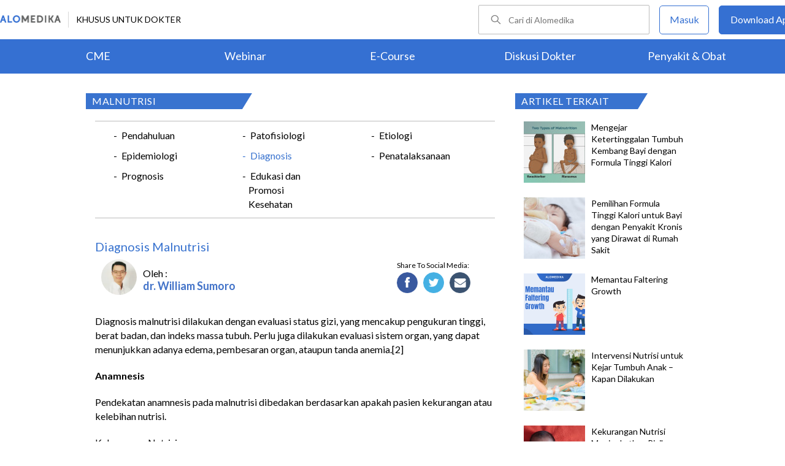

--- FILE ---
content_type: text/html; charset=utf-8
request_url: https://www.alomedika.com/penyakit/endokrinologi/malnutrisi/diagnosis
body_size: 35730
content:
<!DOCTYPE html> <html> <head> <title>Diagnosis Malnutrisi - Alomedika</title> <meta http-equiv="Pragma" content="public"> <meta http-equiv="Cache-Control" content="public"> <link rel="preconnect" href="https://fonts.googleapis.com"> <link rel="preconnect" href="https://fonts.gstatic.com" crossorigin> <link href="https://fonts.googleapis.com/css2?family=Lato:wght@300;400;600;700;900&display=swap" rel="stylesheet"> <link rel="shortcut icon" type="image/x-icon" href="/assets/favicon-5114bf8e44549bf54bc8b5439081119eb243318fd9d3d368de03382513d7ee1c.png"/> <meta name="csrf-param" content="authenticity_token"/> <meta name="csrf-token" content="3wMYS0_MCi4_WRAOZ-4SpC_ncQ3Hah8Y0VF2P3wOWm60q5GquN-urPcVv9Zavn32RwnufLi_TcBEP7ME00usqQ"/> <meta charset="UTF-8"> <meta name="viewport" content="width=device-width, initial-scale=1.0, user-scalable=no"> <meta name="alexaVerifyID" content="n_Kykr_OZlOYYRDisl_bHGZYccc"> <meta name="google-site-verification" content="HPFLwlynds8m23TGSdIzkGrPkqHIza9qlJeAOJjAMX0"> <meta name="msvalidate.01" content=C233DAA628883F2DD70CD54C789D0494> <meta name="postid" content="600386"> <meta name="posttype" content="article"> <meta name="remarketing_tags" content="malnutrisi, faltering-growth-new-2023-3, article-nutricia-profesionals"> <meta name="description" content="Diagnosis malnutrisi dilakukan dengan evaluasi status gizi, yang mencakup pengukuran tinggi, berat badan, dan indeks massa tubuh. Perlu juga dilakukan evaluasi sistem organ, yang dapat menunjukkan"/> <meta name="keywords" content="alomedika, kesehatan, medis, penyakit, komunitas kesehatan, dokter, konsultasi kesehatan, informasi kesehatan, komunitas, diskusi kesehatan, penyakit, malnutrisi, faltering-growth-new-2023-3, article-nutricia-profesionals"/> <meta name="facebook-domain-verification" content="wj34knck6r8k4b0yrscv7vh67fg8ku"/> <meta property="fb:app_id" content="1638638236208780"/> <meta property="fb:app_version" content="v20.0"/> <meta property="og:site_name" content="Alomedika"/> <meta property="og:type" content="article"/> <meta property="og:title" content="Diagnosis Malnutrisi - Alomedika"/> <meta property="og:url" content="https://www.alomedika.com/penyakit/endokrinologi/malnutrisi/diagnosis"/> <meta property="og:description" content="Diagnosis malnutrisi dilakukan dengan evaluasi status gizi, yang mencakup pengukuran tinggi, berat badan, dan indeks massa tubuh. Perlu juga dilakukan evaluasi sistem organ, yang dapat menunjukkan"/> <meta property="og:locale" content="en_US"/> <meta property="og:updated_time" content="2024-08-26T09:46:20+07:00"/> <meta property="og:image" content="https://res.cloudinary.com/dk0z4ums3/image/upload/v1664421360/attached_image/penyakit/endokrinologi/malnutrisi/diagnosis.jpg"/> <meta property="og:image:width" content="650"/> <meta property="og:image:height" content="433"/> <meta property="og:image:type" content="image/jpeg"/> <meta property="article:published_time" content="2022-09-29T09:09:24+07:00"/> <meta property="article:modified_time" content="2024-08-26T09:46:20+07:00"/> <meta property="article:author" content="https://www.alomedika.com/author/general_alomedika/"/> <meta property="article:publiher" content="https://www.alomedika.com/"/> <meta property="article:section" content="Penyakit"/> <meta property="article:tag" content="penyakit"/> <meta property="article:tag" content="alomedika"/> <meta property="article:tag" content="kesehatan"/> <meta property="article:tag" content="medis"/> <meta property="article:tag" content="penyakit"/> <meta property="article:tag" content="komunitas kesehatan"/> <meta property="article:tag" content="dokter"/> <meta property="article:tag" content="konsultasi kesehatan"/> <meta property="article:tag" content="informasi kesehatan"/> <meta property="article:tag" content="malnutrisi"/> <meta property="article:tag" content="faltering-growth-new-2023-3"/> <meta property="article:tag" content="article-nutricia-profesionals"/> <meta name="twitter:card" content="summary"/> <meta name="twitter:title" content="Diagnosis Malnutrisi - Alomedika"/> <meta name="twitter:description" content="Diagnosis malnutrisi dilakukan dengan evaluasi status gizi, yang mencakup pengukuran tinggi, berat badan, dan indeks massa tubuh. Perlu juga dilakukan evaluasi sistem organ, yang dapat menunjukkan"/> <meta name="twitter:image:src" content="https://res.cloudinary.com/dk0z4ums3/image/upload/v1664421360/attached_image/penyakit/endokrinologi/malnutrisi/diagnosis.jpg"/> <meta name="twitter:image:width" content="650"/> <meta name="twitter:image:height" content="433"/> <link rel='canonical' href='https://www.alomedika.com/penyakit/endokrinologi/malnutrisi/diagnosis'/> <meta name="referer" content="https://www.google.com"/> <meta name="recaptcha-site-key" content="6Le37ospAAAAAIQmlKVi79djstv1hygNeISH6qfB"/> <script src="https://www.google.com/recaptcha/enterprise.js?render=6Le37ospAAAAAIQmlKVi79djstv1hygNeISH6qfB"></script> <style>
      /* Hide reCAPTCHA badge (icon) */
      .grecaptcha-badge {
          display: none !important;
      }
    </style> <script type="application/ld+json">
      {
        "@context": "http://schema.org",
        "@type": "NewsArticle",
        "mainEntityOfPage": {
          "@type": "WebPage",
          "@id": "https://www.alomedika.com/penyakit/endokrinologi/malnutrisi/diagnosis"
        },
        "headline": "Diagnosis",
        "image": [
          "https://res.cloudinary.com/dk0z4ums3/image/upload/v1664421360/attached_image/penyakit/endokrinologi/malnutrisi/diagnosis.jpg"
         ],
        "datePublished": "2022-09-29T09:09:24+07:00",
        "dateModified": "2024-08-26T09:46:20+07:00",
        "author": {
          "@type": "Person",
          "name": "https://www.alomedika.com/author/general_alomedika/"
        },
        "publisher": {
          "@type": "Organization",
          "name": "Alomedika",
          "logo": {
            "@type": "ImageObject",
            "url": "https://www.alomedika.com/assets/logo-header-007c748b7e2bda9b95e178ab02d5027489007c0db74e0ecaea84cc270e19480d.png"
          }
        },
        "description": "Diagnosis malnutrisi dilakukan dengan evaluasi status gizi, yang mencakup pengukuran tinggi, berat badan, dan indeks massa tubuh. Perlu juga dilakukan evaluasi sistem organ, yang dapat menunjukkan",
        "isAccessibleForFree": "False",
        "hasPart":
        {
          "@type": "WebPageElement",
          "isAccessibleForFree": "False",
          "cssSelector" : ".paywall"
        }
      }
    </script> <script type='text/javascript'>
    var googletag = googletag || {};
    googletag.cmd = googletag.cmd || [];
</script> <script async="async" src="https://securepubads.g.doubleclick.net/tag/js/gpt.js"></script> <script>
    window.dataLayer = window.dataLayer || [];
        window.dataLayer.push({
            'content_group': "Penyakit"
        });
        localStorage.setItem('content_group', "Penyakit");

    (function(w,d,s,l,i){
        w[l]=w[l]||[];
        w[l].push({'gtm.start':new Date().getTime(),event:'gtm.js'});
        var f=d.getElementsByTagName(s)[0],j=d.createElement(s),dl=l!='dataLayer'?'&l='+l:'';
        j.async=true;
        j.src='https://www.googletagmanager.com/gtm.js?id='+i+dl;f.parentNode.insertBefore(j,f);
    })(window,document,"script","dataLayer","GTM-5383P6V");

    function sendEventGA4(data) {
        if(dataLayer) {
            window.dataLayer.push(function() { this.reset(); });
                window.dataLayer.push({
                    'content_group': "Penyakit"
                });
                localStorage.setItem('content_group', "Penyakit");
            dataLayer.push(data);
        }
    }

    function getCookie(name) {
        const value = `; ${document.cookie}`;
        const parts = value.split(`; ${name}=`);
        if (parts.length === 2) return parts.pop().split(';').shift();
    }

    function deleteCookie(name) {
        document.cookie = name + '=; expires=Thu, 01 Jan 1970 00:00:01 GMT;';
    }
</script> <style type="text/css">
/*General CSS*/

* {
  font-family: 'Lato';
}

a,
abbr,
acronym,
address,
applet,
big,
blockquote,
body,
caption,
cite,
code,
dd,
del,
dfn,
div,
dl,
dt,
em,
fieldset,
font,
form,
h1,
h2,
h3,
h4,
h5,
h6,
html,
iframe,
ins,
kbd,
label,
legend,
li,
object,
ol,
p,
pre,
q,
s,
samp,
small,
span,
strike,
strong,
sub,
sup,
table,
tbody,
td,
tfoot,
th,
thead,
tr,
tt,
ul,
var {
  border: 0;
  font-family: "Lato", sans-serif;
  font-size: 100%;
  font-style: inherit;
  font-weight: 400;
  outline: 0;
  vertical-align: baseline;
  margin: 0;
  padding: 0;
  -webkit-font-smoothing: antialiased;
  text-rendering: optimizeLegibility;
  -moz-osx-font-smoothing: grayscale;
  font-style: normal;
  font-display: swap;
}

ul li a {
  text-decoration: none
}

h1,
h2,
h3 {
  clear: both;
  font-weight: 400
}

a,
a:active,
a:focus,
a:hover,
a:visited {
  color: #000
}

body {
  background: fixed #fff;
  padding: 0
}

body,
input,
textarea {
  color: #000;
  font-family: "Lato", sans-serif;
  font-weight: 400;
  line-height: 1.625
}

.author-card {
    margin: 30px 20px 0;
    width: 350px;
    height: 28px;
    float: left;
    /*background: #f6f4f1;*/
}
.author-by {
  width: 223px;
  height: 14px;
  font-family: "Lato";
  font-size: 16px;
  font-weight: 500;
  font-style: normal;
  font-stretch: normal;
  line-height: 0.88;
  letter-spacing: normal;
  color: #020202;
}
.authors-container {
  width:657px;
}
.author-dr {
  width: 360px;
  height: 14px;
  font-size: 18px;
  font-weight: bold;
  font-style: normal;
  font-stretch: normal;
  line-height: 1.5;
  letter-spacing: normal;
  color: #4474c9;
}
.author-card .author-image {
    width: 58px;
    height: 58px;
    float: left;
    margin-left: 10px;
    margin-top: -16px;
    font-size: 18px;
}
.author-card .author-name {
    float: left;
    font-size: 16px;
    padding-left: 10px;
    color: black;
    width: 270px;
    word-wrap: break-word;
}
.author-card .author-image .image-loader .image {
    background: #f0f0f5;
    border-radius: 50%;
    background-size: cover;
    background-position: center center;
    background-repeat: no-repeat;
    width: inherit;
    height: inherit;
}
.share-button-container {
  width:170px;
  float:right;
}
.image-loader, .image-loader .LazyLoad {
    width: inherit;
    height: inherit;
}

.sources {
    min-height: 30px;
    margin: 20px;
}

.sources h4 {
    color: #187aab;
    cursor: pointer;
    float: left;
    font-family: inherit;
    font-weight: 400;
    margin: 0 18px 0 0;
}
.sources h4.expanded::after {
    content: "\f0de";
    top: 5px;
}
.sources h4::after {
    content: "\f0dd";
    font-family: FontAwesome;
    margin-left: 10px;
    position: relative;
    top: -2px;
}

.sources div {
    clear: both;
    line-height: 1.285;
}
.sources p {
    line-height: 1.25em;
    font-size: 0.875em;
    margin: 0;
    word-break: break-word;
}

.entry-content.alomedika-disease-content .entry-content-detail .author-card{
    margin: -5px 0px 20px 0px;
}
.wp-caption {
    color: #A2A2A2!important;
    text-align:center;
}
.wp-caption.aligncenter{
    clear: both;
    display: block;
    margin-left: auto;
    margin-right: auto;
}
.wp-caption.alignleft{
    text-align:left !important;
    clear: both;
    display: block;
    margin-right: auto;
}
.wp-caption.alignright{
    text-align:right !important;
    clear: both;
    display: block;
    margin-left: auto;
}
.entry-content table {
    border: 1px solid #ddd;
    border-collapse: collapse;
}
.entry-content table tr td {
    border: 1px solid #ddd;
    padding: 6px;
}
.entry-content tr:hover {background-color: #f5f5f5}
.ml-24{margin-left:24px;}
article .entry-content a {
    color: #3973cf;
    /*border-bottom: 1px solid rgba(0, 0, 0, 0.1);*/
    padding-bottom: 1px;
    text-decoration: none;
}

.related-thread-profile .photo img {
  max-width: 100px;
  max-height: 100px;
}
.social-media-box a{
  display: block;
  width:34px !important;
  height:34px !important;

}
.share-small {
  width: 119px;
  height: 14px;
  font-family: "Lato";
  font-size: 12px;
  font-weight: 500;
  font-style: normal;
  font-stretch: normal;
  line-height: normal;
  letter-spacing: normal;
  color: #020202;
}
.social-media-item {
  width:130px;
}
.share-button a {
width: 40px !important;
height: 35px !important;
margin-right: 0px !important;
background-size: 40px;
display: inline-block;
margin-bottom: 5px;
}
#content .page .share-button {
margin: -26px 0 0 5px !important;
}
/*------------- apps flyer css ---*/
.alo-right {
  position: relative;
}
.url-mask {
  position: absolute;
  z-index: 10;
  width: 300px;
  height: 600px;
  display: block;
}
.url-mask2 {
  position: absolute;
  z-index: 10;
  width: 300px;
  height: 250px;
  display: block;
}
.url-mask3 {
  position: absolute;
  z-index: 10;
  width: 600px;
  height: 250px;
  display: block;
}
/*------------- apps flyer show page --*/
#secondary {
  position: relative;
}
/*------------- apps flyer structure page --*/
.right-ads {
  position: relative;
}
</style> <style type="text/css">
/*Begin Page*/

#page {
background: #f6f4f1;
margin: 0 auto
}
</style> <style>
    #alomedika-header {
        background-color: #FFF;
        width: 100%;
        height: 120px;
        position: fixed;
        z-index: 98;
        font-size: 14px;
    }

    .alomedika-header-top{
        background: #FFFFFF;
        width: 100%;
        height: 64px;
    }

    .alomedika-header-bottom {
        background: #3570D2;
        width: 100%;
        height: 56px;
    }

    .header-top-left{
        width: 50%;
        display: flex;
        justify-content: flex-start;
        align-items: center;
    }

    .header-top-right{
        width: 50%;
        display: flex;
        justify-content: flex-end;
    }

    .alomedika-header-bottom li {
        display: inline-block;
    }

    .container-fluid-top {
        width: 1340px;
        margin: 0 auto;
        padding: 0;
        height: inherit;
        display: flex;
    }

    .container-fluid-bottom {
        width: 1200px;
        margin: 0 auto;
        padding: 0;
        height: inherit;
    }

    .container-fluid-bottom ul {
        display:table;
        table-layout: fixed;
        width:100%;
        height:100%
    }

    .container-fluid-bottom ul li {
        display:table-cell;
        width:100%;
        text-align: center;
        vertical-align: middle;
    }

    .container-fluid-bottom ul li a {
        font-size: 18px;
        color: #FFFFFF;
    }

    .search-bar {
        display: flex;
        justify-content: flex-end;
        align-items: center;
        margin-right: 16px;
    }

    .search-bar input {
        width: 220px;
        box-sizing: unset;
        margin: 0;
        height: 40px;
        line-height: 38px;
        border: 1px solid #BCBCBC;
        border-radius: 2px;
        display: inline-block;
        font-size: 14px;
        background-color: inherit;
        color: #424242;
        padding-left: 48px !important;
        background-repeat: no-repeat;
        background-position: 19px center;
        background-size: 16.5px;
        background-image: url("/assets/icon-search-cd0c54bb7dea8cdb848de7b288cc0e93c3afab4696fd252e42b64d93309878c2.svg");
    }

    .search-bar input:focus {
      outline: none;
      border: 1px solid #3570d2;
    }

    .navbar-button {
        display: flex;
        align-items: center;
    }

    .navbar-button .login-button {
        width: 79px;
        line-height: 44px;
        border: 1px solid #3570D2;
        border-radius: 5px;
        text-align: center;
        display: block;
        color: #FFFFFF;
        margin-right: 16px;
    }

    .navbar-button .login-button a {
        text-decoration: none;
        color: #3570D2;
        font-size: 16px;
    }

    .navbar-button .download-button a {
        text-decoration: none;
        color: #FFFFFF;
        font-size: 16px;
    }

    .navbar-button .download-button {
        width: 166px;
        line-height: 44px;
        border: 1px solid #3570D2;
        border-radius: 5px;
        text-align: center;
        display: block;
        background-color: #3570D2;
    }

    .header-border-grey {
        border-left: 1px solid #D8D8D8;
        height: 26px;
        margin: 12px;
    }

    .header-top-left img {
        width: 99px;
        height: 12px;
    }

    #user-loggedin-link-span, #user-loggedin-link {
        display: flex;
        align-items: center;
    }

    #user-loggedin-link-span a {
        text-decoration: none;
    }
   
    #user-loggedin-link img {
        width: 24px;
        height: 24px;
    }

    #user-loggedin-link {
        height: 75%;
        text-decoration: none;
        border: 1px solid #ECECEC;
        padding: 0 10px;
        border-radius: 5px;
    }

    #user-loggedin-info {
        height: 100%;
        display: flex;
        align-items: center;
        font-size: 16px;
        color: #424242;
        margin-left: 10px;
    }

    .dropdown-menu-new {
        cursor: pointer;
    }

    .dropdown-menu-new-content {
        display: none;
        background: #FFFFFF;
        border: 8px solid #FFFFFF;
        box-shadow: 0 3px 3px rgba(0, 0, 0, 0.2);
        position: absolute;
        margin-top: 13px;
        margin-left: 35px;
        z-index: 99999;
        min-width: 171px;
        border-radius: 5px;
    }
    .dropdown-menu-new-content:after {
        content:"";
        position: absolute;
        left: 20px;
        top: -20px;
        width: 0;
        height: 0;
        border-style: solid;
        border-width: 0 17px 17px 17px;
        border-color: transparent transparent #ffffff transparent;
        z-index:9998;
    }

    .dropdown-menu-new-content a {
        padding: 8px 10px;
        text-decoration: none;
        display: block;
        text-align: left;
        color: #424242 !important;
        font-weight: 400;
        font-size: 14px !important;
        line-height: 157%;
        border-bottom: 1px solid #ECECEC;
    }

    .dropdown-menu-new-content a:last-child { 
        border-bottom: none;
    }

    .dropdown-menu-new-content a:hover {
       color: #3570D2 !important;
    }

    .dropdown-menu-new:hover .dropdown-menu-new-content {
        display: block;
    }

    #alo-content .dropdown-menu-new:hover {
        background-color: red;
    }

    .dropdown-menu-new .dropbtn-menu {
        pointer-events: none;
    }
</style> <style type="text/css">
/*Start Content*/
#page #alo-content {
width: 100%;
background-color: #f6f4f1
}

#page #alo-content #alo-content-center {
width: 1000px;
margin: 0 auto;
padding: 0
}

      
/*<!-- Begin Content -->*/

#alomedika-home #alomedika-highlight {
background: #fff
}

.highlight-title {
width: 290px !important;
padding: 0 0 0 10px;
text-align: left;
font-size: 16px;
color: #fff;
background: #3973cf;
position: relative;
height: 26px;
letter-spacing: .5px;
text-transform: uppercase
}

.highlight-title:after {
content: "";
width: 0;
border-bottom: 26px solid transparent;
border-left: 16px solid #3973cf;
right: -16px;
position: absolute;
top: 0
}

.highlight-title.highlight-320{
	width: 320px !important;
}

.highlight-title.highlight-360{
	width: 650px !important;
}
</style> <style type="text/css">
/*Start Main Menu*/

.site-header {
margin-top: 35px;
background: #f6f4f1
}

#logo-text {
width: 100%;
height: 125px
}

.site-header .alomedika-logo-header-top,
.site-header .site-header hgroup {
float: left
}

a {
cursor: pointer
}

a,
a:active,
a:focus,
a:hover,
a:visited {
color: #000
}
</style> <style type="text/css">
/*Start Search*/

.site-header #alomedika-search {
  margin-top: 45px;
  float: right;
  width: 64%
}

.site-header #alomedika-search #searchform {
  text-align: right
}

input[type=text] {
  padding: 3px 9px
}

input.search-text-field {
  background: 5px 6px no-repeat #fff;
  font-size: 14px;
  line-height: 22px;
  margin: 0 -7px 0 0;
  padding: 7px 8px;
  height: auto;
  width: 70%;
  border: none
}

.search-submit {
  background: url("https://res.cloudinary.com/dk0z4ums3/image/upload/q_50/v1527562064/alomedika/search-form.png") no-repeat, #3973cf;
  border: none;
  color: #fff;
  cursor: pointer;
  line-height: 19px;
  text-decoration: none;
  text-indent: -99px;
  width: 60px;
  height: 35px
}

body,
input,
textarea {
  color: #000;
  font-family: "Lato", sans-serif;
  font-weight: 400;
  line-height: 1.625
}
/*End Search*/
</style> <style type="text/css">
/*Start Navigasi*/

#header-nav {
  width: 100%;
  height: 48px !important;
  text-align: center;
  display: block;
}

#header-nav a {
  display: inline-block;
  text-decoration: none;
  font-family: "Lato";
  font-weight: 500;
  -webkit-transition: color .4s ease;
  -moz-transition: color .4s ease;
  -ms-transition: color .4s ease;
  -o-transition: color .4s ease;
  transition: color .4s ease
}

#header-nav .primary {
  position: relative;
  border-top: 2px solid #c8c3be;
  border-bottom: 2px solid #c8c3be;
  font-size: 0
}

ul {
  list-style: none
}

#header-nav li {
  display: inline-block
}

#header-nav .primary a {
  margin: 6px 35px !important;
  font-size: 20px;
  color: #3973cf
}

#header-nav .primary a:hover {
  color: #5f5f5f
}

#sub-nav{
  width: 100%;
  height: 52px !important;
  text-align: center;
  display: block;
}

#sub-nav a {
  display: inline-block;
  text-decoration: none;
  font-family: "Lato";
  font-weight: 500;
  -webkit-transition: color .4s ease;
  -moz-transition: color .4s ease;
  -ms-transition: color .4s ease;
  -o-transition: color .4s ease;
  transition: color .4s ease
}

#sub-nav li{
  display: inline-block;
}

#sub-nav .secondary a{
  font-weight: 500;
  color: #5f5f5f;
  margin: 12px 14px !important;
}
/*End Navigasi*/

.clear {
  clear: both
}
</style> <style type="text/css">
/*Begin Main Site Container */
#main {
clear: both;
padding: 0;
overflow: hidden
}
</style> <style type="text/css">
/*Start Penyakit AZ*/
#content {
float: left;
width: 677px;
margin: 0 22px 30px 0
}

#content .hentry {
margin-bottom: 0;
background: #fff;
position: relative;
z-index: 1
}

article,
aside,
details,
figcaption,
figure,
footer,
header,
hgroup,
menu,
nav,
section {
display: block
}

#content article .entry-content {
word-wrap: break-word;
padding: 10px 10px 20px 15px;
overflow: hidden
}

#content article .entry-content .entry-content-detail {
margin: 30px 0 20px
}

#content #alomedika-a-z {
margin: 30px 95px 20px!important
}

#content #alomedika-a-z .search-a-z {
margin-bottom: 25px
}

#content #alomedika-a-z .search-a-z input.search-text-field {
text-transform: uppercase;
width: 82%;
background: 5px 6px no-repeat #f6f4f1
}

#content #alomedika-a-z .search-a-z input.search-text-field-ajax {
text-transform: uppercase;
width: 82%;
background: 5px 6px no-repeat #f6f4f1
}

input.search-text-field {
background: 5px 6px no-repeat #fff;
font-size: 14px;
line-height: 22px;
margin: 0 -7px 0 0;
padding: 7px 8px;
height: auto;
width: 70%;
border: none
}

input.search-text-field-ajax {
background: 5px 6px no-repeat #fff;
font-size: 14px;
line-height: 22px;
margin: 0 -7px 0 0;
padding: 7px 8px;
height: 28px;
width: 70%;
border: none
}

#content #alomedika-a-z .search-by-letter a.alomedika-huruf {
color: #3973cf;
text-decoration: none;
padding-right: 1px;
font-size: 17px;
font-family: "Lato"
}

#content #alomedika-a-z .search-by-letter a.alomedika-huruf:hover {
color: #222
}

#secondary {
float: right;
width: 30%;
margin-bottom: 10px
}

#content #index-search .search-submit {
vertical-align: bottom
}

.widget {
margin: 0 0 2.2em;
word-wrap: break-word
}

.widget ul {
font-size: 13px;
margin-left: 0!important
}

.content-main ul .menu-children li a:hover {
color: #3973cf!important
}

.alomedika-wording-widget {
padding: 30px 10px;
background: #fff;
text-align: center;
-moz-box-shadow: 0 0 3px #c9c9c9;
margin-bottom: 15px
}

.alomedika-wording-widget p {
font-size: 21px;
margin-bottom: 1.2em
}

.alomedika-wording-widget a.community-wording-widget {
padding: 10px;
background: #3973cf;
color: #fff;
text-decoration: none;
font-size: 16px;
-moz-transition: all .4s ease;
-o-transition: all .4s ease;
-ms-transition: all .4s ease;
font-family: "Lato";
font-weight: 400
}

.content-main {
float: left;
width: 677px;
margin: -17px 22px 30px 0;
background: #fff
}

.content-main #index-list p {
margin: 10px 0
}

.text-center {
text-align: center
}

.hide {
display: none!important
}

.content-main ul.menu-children {
padding: 20px 0 8px;
overflow: hidden
}

.content-main .entry-content ul {
font-size: 16px;
font-weight: 400;
line-height: 20px;
margin-bottom: 20px;
padding-left: 30px!important
}

.content-main ul.menu-children li {
margin: 3px 20px;
width: 170px;
float: left;
list-style-type: none;
line-height: 23px
}

.content-main ul.menu-children li.w100{
	width: 100% !important;
	margin: 0px;
	height: 4px;
}

.clearfix {
display: block;
}

.clearfix:after {
visibility: hidden;
display: block;
font-size: 0;
content: " ";
clear: both;
height: 0;
}

:focus {
outline: 0;
}

.widget ul {
font-size: 13px;
margin-left: 0 !important;
}

#header-nav a {
display: inline-block;
text-decoration: none;
font-family: "Lato";
font-weight: 500;
-webkit-transition: color .4s ease;
-moz-transition: color .4s ease;
-ms-transition: color .4s ease;
-o-transition: color .4s ease;
transition: color .4s ease;
}

#header-nav .secondary {
text-align: left;
position: absolute;
bottom: -44px;
}

#header-nav .secondary a {
color: #5f5f5f;
font-size: 14.5px;
margin: 5px 17px;
text-transform: capitalize;
}

#header-nav .secondary a:hover {
color: #3973cf;
}

#colophon {
clear: both;
color: #000;
text-align: center;
background: #d9d9d9;
}

.social-profiles {
display: block;
text-align: right;
height: 35px;
width: 100%;
margin-bottom: 5px;
}

.social-profiles ul {
font-size: 0;
list-style: none;
margin: 0 0 0 -.8125em;
}

.social-profiles ul li {
display: inline-block;
font-size: 13px;
margin: 3px;
zoom: 1;
}

.social-profiles ul li a {
display: block;
width: 32px;
height: 32px;
-webkit-transition: all .4s ease;
-moz-transition: all .4s ease;
-o-transition: all .4s ease;
-ms-transition: all .4s ease;
transition: all .4s ease;
text-indent: -9999;
opacity: .6;
}

.site-credits {
clear: both;
font-size: 14px;
line-height: 2.2em;
overflow: hidden;
background: #d9d9d9;
width: 1000px;
margin: 0 auto;
}

.site-credits .inner-credits {
width: 66% !important;
margin: 0 auto;
float: right;
}

.site-credits .inner-credits .alomedika-footer-top {
border-bottom: 1px solid #bdbdbd;
}

.site-credits .inner-credits .alomedika-footer-top .widget {
margin-bottom: 0 !important;
}

.site-credits .inner-credits .alomedika-footer-top .widget ul.menu {
text-align: right;
font-size: 0;
}

.site-credits .inner-credits .alomedika-footer-top .widget ul.menu li {
display: inline-table;
font-size: 13px;
padding: 4px;
}

.site-credits .inner-credits .alomedika-footer-top .widget ul.menu li a {
color: #5f5f5f;
font-weight: 400;
}

.site-credits .inner-credits .alomedika-footer-bottom {
margin-top: 10px;
}

.site-credits .inner-credits .alomedika-footer-bottom aside.social_widget {
margin-bottom: 3px !important;
}

.categories-credit {
float: left;
width: 30%;
overflow: hidden;
text-align: left;
padding: 10px;
}

.categories-credit ul {
overflow: hidden;
font-size: 0;
}

.categories-credit ul li {
margin-right: 6px;
display: inline-flex;
}

.categories-credit ul li a {
color: #fff;
padding: 5px;
font-size: 14px;
background: #9B9B9B;
}

.categories-credit ul li a:hover {
background: #3973cf;
}

.alomedika-copyright {
text-align: right;
color: #4379A5;
font-size: 13px;
}

#content article .entry-content .entry-content-detail {
margin: 30px 0 20px;
}

.content-main .entry-content ul {
font-size: 16px;
font-weight: 400;
line-height: 20px;
margin-bottom: 20px;
padding-left: 30px !important;
}

.content-main ul.menu-children {
padding: 20px 0 8px;
overflow: hidden;
}

.content-main ul.menu-children li {
margin: 3px 20px;
width: 170px;
float: left;
list-style-type: none;
line-height: 23px;
}

.content-main ul.menu-children li a:hover {
color: #3973cf !important;
}

.highlight-title-right {
width: 190px;
padding: 0 0 0 10px;
text-align: left;
font-size: 16px;
letter-spacing: .5px;
height: 26px;
color: #fff;
background: #3973cf;
position: relative;
text-transform: uppercase;
}

.highlight-title-right:after {
content: "";
width: 0;
border-bottom: 26px solid transparent;
border-left: 16px solid #3973cf;
right: -16px;
position: absolute;
top: 0;
}

#drug-box {
background: #fff;
min-height: 500px;
}

#drug-box ul {
font-size: 14px;
list-style: disc;
padding: 10px 10px 10px 30px;
}

#drug-box ul li {
margin: 10px 0;
}

.clearfix {
display: block;
}

.clearfix:after {
visibility: hidden;
display: block;
font-size: 0;
content: " ";
clear: both;
height: 0;
}

.capitalize {
text-transform: capitalize !important;
}

i {
font-style: italic;
}

.adunit {
margin-bottom: 20px;
}

:focus {
outline: 0;
}

img.size-full,
img.wp-post-image {
height: auto;
max-width: 100%;
margin-bottom: 10px;
}

.widget ul {
font-size: 13px;
margin-left: 0 !important;
}

.category-label {
position: absolute;
top: 0;
left: 0;
display: block;
padding: 4px 8px;
color: #fff !important;
background: #aaa;
text-decoration: none !important;
font-size: 14px !important;
line-height: 100% !important;
}

.category-label:after {
position: absolute;
top: 0;
right: -16px;
height: 0;
width: 0;
content: "";
border-left: 16px solid #aaa;
border-bottom: 22px solid transparent;
}

.category-label-kesehatan {
background: #f85b06;
}

.category-label-kesehatan:after {
border-left-color: #f85b06;
}

.category-label-hidup-sehat {
background: #dab300;
}

.category-label-hidup-sehat:after {
border-left-color: #dab300;
}

#colophon {
clear: both;
color: #000;
text-align: center;
background: #d9d9d9;
}

.social-profiles {
display: block;
text-align: right;
height: 35px;
width: 100%;
margin-bottom: 5px;
}

.social-profiles ul {
font-size: 0;
list-style: none;
margin: 0 0 0 -.8125em;
}

.social-profiles ul li {
display: inline-block;
font-size: 13px;
margin: 3px;
zoom: 1;
}

.social-profiles ul li a {
display: block;
width: 32px;
height: 32px;
-webkit-transition: all .4s ease;
-moz-transition: all .4s ease;
-o-transition: all .4s ease;
-ms-transition: all .4s ease;
transition: all .4s ease;
text-indent: -9999;
opacity: .6;
}

.social-profiles ul li a:hover {
opacity: 1;
}

.social-profiles ul li.facebook a {
background: url("/assets/flat-social-icons/32px/Facebook-group-3-2327b418f99c9afef222fe8f47c9c01d74f36e9c62a1dce4035236be4e896c5c.png");
}

.social-profiles ul li.twitter a {
background: url("/assets/flat-social-icons/32px/Twitter-32-ce4abc8f8110a325dba685b6ea47ede22f2b4b9b0367d53f991afe6cf991a560.png");
}

.social-profiles ul li.google-plus a {
background: url("/assets/flat-social-icons/32px/Google-32-bfd580055d2831b772d96931c015d54d2d28a3f8704eed78c62c8aef0080ca4f.png");
}

.social-profiles ul li.linkedin a {
background: url("/assets/flat-social-icons/32px/LinkedIn-32-c9d6a3fd37c0c50975b09dcccc3f0e4645ed8c0076adc6e1d164685180f81666.png");
}

.social-profiles ul li.rss a {
background: url("/assets/flat-social-icons/32px/RSS-32-c7e638527888c72e3ab050997e8c1c27dace33f582d66656b7829f66d6e3242d.png");
}

.site-credits {
clear: both;
font-size: 14px;
line-height: 2.2em;
overflow: hidden;
background: #d9d9d9;
width: 1000px;
margin: 0 auto;
}

.site-credits .inner-credits {
width: 66% !important;
margin: 0 auto;
float: right;
}

.site-credits .inner-credits .alomedika-footer-top {
border-bottom: 1px solid #bdbdbd;
}

.site-credits .inner-credits .alomedika-footer-top .widget {
margin-bottom: 0 !important;
}

.site-credits .inner-credits .alomedika-footer-top .widget ul.menu {
text-align: right;
font-size: 0;
}

.site-credits .inner-credits .alomedika-footer-top .widget ul.menu li {
display: inline-table;
font-size: 13px;
padding: 4px;
}

.site-credits .inner-credits .alomedika-footer-top .widget ul.menu li a {
color: #5f5f5f;
font-weight: 400;
}

.site-credits .inner-credits .alomedika-footer-bottom {
margin-top: 10px;
}

.site-credits .inner-credits .alomedika-footer-bottom aside.social_widget {
margin-bottom: 3px !important;
}

.categories-credit {
float: left;
width: 30%;
overflow: hidden;
text-align: left;
padding: 10px;
}

.categories-credit ul {
overflow: hidden;
font-size: 0;
}

.categories-credit ul li {
margin-right: 6px;
display: inline-flex;
}

.categories-credit ul li a {
color: #fff;
padding: 5px;
font-size: 14px;
background: #9B9B9B;
}

.categories-credit ul li a:hover {
background: #3973cf;
}

.alomedika-copyright {
text-align: right;
color: #4379A5;
font-size: 13px;
}

#content .page .share-button {
margin: -26px 0 0 5px;
}

.share-button a {
width: 40px !important;
height: 35px !important;
background-size: 35px;
}

#content .entry-header .alomedika-disease-title {
min-width: 235px;
padding: 0 10px;
text-align: left;
font-size: 16px;
color: #fff;
background: #3973cf;
position: absolute;
height: 26px;
letter-spacing: .5px;
text-transform: uppercase;
}

#content .entry-header .alomedika-disease-title:after {
content: "";
width: 0;
border-bottom: 26px solid transparent;
border-left: 16px solid #3973cf;
right: -16px;
position: absolute;
top: 0;
}

#content .alomedika-disease-content {
padding-top: 35px !important;
}

#content #disease-nav {
padding: 6px 10px 6px 0 !important;
margin: 10px 0;
border-top: 1px solid #bbb;
border-bottom: 1px solid #bbb;
}

#content #disease-nav .page-item {
position: relative;
display: block;
float: left;
margin: 5px 40px !important;
width: 130px;
}

#content #disease-nav .page-item a {
font-size: 16px;
font-weight: 500;
color: #000;
padding: 3px;
font-family: "Lato", sans-serif;
}

#content #disease-nav .page-item a:hover {
color: #3973cf;
}

#content #disease-nav .page-item:before {
display: block;
content: "-";
position: absolute;
left: -10px;
}

#content #disease-nav .current-page-item {
color: #3973cf;
}

#content #disease-nav .current-page-item a {
color: #3973cf;
}

#content #disease-nav .clear {
display: block;
clear: both;
margin: 0;
}

#content article .entry-content img {
height: auto;
}

#content article .entry-content p {
-ms-word-wrap: break-word;
word-wrap: break-word;
font-size: 16px;
line-height: 23px;
margin-bottom: 20px;
}

#content article .entry-content p a {
color: #3973cf;
border-bottom: 1px solid rgba(0, 0, 0, 0.1);
padding-bottom: 1px;
text-decoration: none;
}

#content article .entry-content p a:hover {
color: #313131;
border-bottom: 1px solid rgba(0, 0, 0, 0.8);
}

#content article .entry-content .alomedika-content-children ul.menu-children {
padding: 0 !important
}

#content article .entry-content .alomedika-content-children ul.menu-children li {
margin: 3px 20px;
width: 170px;
float: left;
list-style-type: none
}

#content article .entry-content .alomedika-content-children ul.menu-children li a {
color: #000
}

#content article .entry-content .alomedika-content-children ul.menu-children li a:hover {
color: #3973cf
}

#content article .entry-content h1 {
margin: 0 0 .8125em;
}

#content article .entry-content h1.highlight-title-small {
padding-left: 0 !important;
}

#content article .entry-content ul {
font-size: 16px;
font-weight: 400;
line-height: 20px;
margin-bottom: 20px;
padding-left: 30px !important;
}

#content article .entry-content ul li {
list-style-type: square;
margin-bottom: 10px;
line-height: 23px;
}

#content article .entry-content ul li {
list-style-type: square;
margin-bottom: 10px;
line-height: 23px
}

#content article .entry-content ol li {
margin-bottom: 10px;
line-height: 23px
}

#content article .entry-content .entry-content-detail {
margin: 30px 0 20px;
}

#content article .entry-content .entry-content-detail p {
margin-bottom: 20px;
color: #000;
line-height: 23px;
font-size: 16px;
}

#content article .entry-content .entry-content-detail h1 {
color: #3973cf;
font-size: 20px;
padding-bottom: 10px;
font-weight: 400;
font-family: "Lato", sans-serif;
padding-left: 5px;
}

#content article .entry-content .entry-content-detail ul {
list-style: disc !important;
padding-left: 30px;
color: #000;
font-size: 16px;
line-height: 23px;
margin-top: 20px;
}

#content article .entry-content .entry-content-detail ul li {
list-style-type: square;
margin-bottom: 10px;
line-height: 23px;
}

#content .share-button {
margin-left: 15px;
margin-top: 10px;
}

#content .share-button a {
width: 40px !important;
height: 40px !important;
margin-right: 20px;
background-size: 40px;
display: inline-block;
margin-bottom: 5px;
}

#secondary #widget-related-post {
background: #fff;
}

#secondary .related-posts-right {
margin: 20px 0;
}

#secondary .related-posts-right ul.popular-widget li {
margin: 10px 22px 11px 2px;
padding-left: 12px;
overflow: hidden;
position: relative;
line-height: 18px;
}

#secondary .related-posts-right ul.popular-widget li a {
font-size: 14px;
color: #000;
font-weight: 400;
}

#secondary .popular-widget-thumbnails {
float: left;
position: relative;
margin-right: 10px;
width: 100px;
}

#secondary .popular-widget-thumbnails img {
padding: 0;
border: none;
}

#secondary .category-popular-label {
position: relative;
display: inline-block;
margin-bottom: 10px;
margin-right: 60px;
min-width: 75px;
}

#widget-related-topic {
font-size: 16px;
}

#widget-related-topic .inner-popular-discussion-widget {
margin: 25px 10px 20px;
}

#widget-related-topic #alomedika-wording-community {
background: #fff;
padding: 10px;
text-align: center;
}

#widget-related-topic #alomedika-wording-community p {
margin-bottom: 1.8em !important;
}

#widget-related-topic #alomedika-wording-community a.community-wording-button {
padding: 10px;
background: #3973cf;
color: #fff;
text-decoration: none;
font-weight: 400;
}

#widget-related-topic .list {
margin-top: 0;
margin-bottom: 0;
clear: both;
overflow: hidden;
}

#widget-related-topic .list li {
float: left;
padding-bottom: 20px;
}

.highlight-title-right {
width: 190px;
padding: 0 0 0 10px;
text-align: left;
font-size: 16px;
letter-spacing: .5px;
height: 26px;
color: #fff;
background: #3973cf;
position: relative;
text-transform: uppercase;
}

.highlight-title-right:after {
content: "";
width: 0;
border-bottom: 26px solid transparent;
border-left: 16px solid #3973cf;
right: -16px;
position: absolute;
top: 0;
}

.alomedika-bbp-avatar {
float: left;
padding: 5px 15px 5px 12px;
}

li.bbp-topic-title {
width: 428px;
padding-right: 5px;
margin-right: 25px !important;
margin-bottom: 10px !important;
}

li.bbp-topic-freshness {
width: 142px;
text-align: right !important;
color: #000;
font-size: 14px;
}

.alomedika-bbp-description {
margin-left: 125px;
color: #000;
}

.alomedika-bbp-author,
a.bbp-author-name {
color: #3973cf;
font-size: 14px;
padding-top: 5px;
}

.bbp-reply-content {
margin-left: 127px;
padding: 5px 0;
}

.alomedika_bbp_freshness {
color: #f7b334;
}

.alomedika_bbp_answered {
font-size: 13px;
}

.bbp-reply-content {
font-size: 14px;
}

.bbp-body .bbp-topic-title a.bbp-topic-permalink {
color: #000;
font-size: 16px;
font-weight: 700;
}

.see-more {
text-align: center;
margin-top: -10px;
padding-bottom: 10px;
}

.see-more a {
display: inline-block;
text-align: center;
font-size: 16px;
color: #fff;
background: #3973cf;
padding: 2px 20px;
margin: 0 auto;
text-decoration: none;
}

.navigation {
text-align: center;
font-family: "Lato";
font-size: 16px;
overflow: hidden;
}

.navigation a {
color: #3973cf;
text-decoration: none;
}

.navigation .navchild {
height: 25px;
margin-top: 13px;
}

.navigation .navchild-right {
float: right;
padding-left: 5px;
padding-right: 15px;
}

.navigation .navchild-right-icon {
float: right;
}

.navigation .navchild-right-icon a {
font-size: 33px;
color: #3973cf;
}


/*Detail Penyakit AZ*/

#content .entry-header .alomedika-disease-title {
min-width: 235px;
padding: 0 10px;
text-align: left;
font-size: 16px;
color: #fff;
background: #3973cf;
position: absolute;
height: 26px;
letter-spacing: .5px;
text-transform: uppercase
}

#content .entry-header .alomedika-disease-title:after {
content: "";
width: 0;
border-bottom: 26px solid transparent;
border-left: 16px solid #3973cf;
right: -16px;
position: absolute;
top: 0
}

#content .alomedika-disease-content {
padding-top: 35px!important
}

#content article .entry-content .entry-content-detail h1 {
color: #3973cf;
font-size: 20px;
padding-bottom: 10px;
font-weight: 400;
font-family: "Lato", sans-serif;
padding-left: 5px
}

#content article .entry-content h1.highlight-title-small {
padding-left: 0 !important;
}

#content article .entry-content h1 {
margin: 0 0 .8125em
}

#content .share-button {
margin-left: 15px;
margin-top: 10px;
}

#content .share-button a {
width: 40px !important;
height: 40px !important;
margin-right: 20px;
background-size: 40px;
display: inline-block;
margin-bottom: 5px;
}

/*#content .share-button a.facebook {*/
/*background-image: url("/assets/icons/facebook-2ddf6ed79f144d4ec152996128612e9e240665b8ac57a8b75491af77dd54d6c5.png");*/
/*}*/

#content .share-button a.facebook {
background-image: url("/assets/icons/facebook-2ddf6ed79f144d4ec152996128612e9e240665b8ac57a8b75491af77dd54d6c5.png");
}

#content .share-button a.twitter {
background-image: url("/assets/icons/twitter-f55581e685d151a451a0c5a06334ffe2172ceb39c40a1ff5d7d5b5e8079bd484.png");
}

#content .share-button a.google_plus {
background-image: url("/assets/icons/google-fd8a3a1a73cf3d7fa543c4e6983509462f1183ddfffdf110efe70cc38a575fd1.png");
}

#content .share-button a.mail {
background-image: url("/assets/icons/mail-8d6fcdbc1811c6976495876467091e11479e9593ce78fc0f04c90847930c4623.png");
}

#content article .entry-content .entry-content-detail p {
margin-bottom: 20px;
color: #000;
line-height: 23px;
font-size: 16px
}

#content article .entry-content p {
-ms-word-wrap: break-word;
word-wrap: break-word;
font-size: 16px;
line-height: 23px;
margin-bottom: 20px
}

#content article .entry-content .entry-content-detail ul li a {
color: #3973cf;
border-bottom: 0;
text-decoration: none;
font-family: "Lato"
}

#content article .entry-content .entry-content-detail ul li a:hover {
color: #3973cf
}

.navigation .navchild-left-icon {
float: left
}

.navigation .navchild-left-icon a,
.navigation .navchild-right-icon a {
font-size: 33px;
color: #3973cf
}

.navigation .navchild-left {
float: left;
padding-left: 15px;
padding-right: 5px
}

.navigation .navchild {
height: 25px;
margin-top: 13px
}

.navigation .navchild-right-icon {
float: right
}

.entry-content p {
-ms-word-wrap: break-word;
word-wrap: break-word;
font-size: 16px;
line-height: 23px;
margin-bottom: 20px;
}

.entry-content h1 {
font-weight: bold;
margin: 0 0 .8125em;
font-size: 25px;
text-transform: uppercase;
}

.entry-content h2 {
font-weight: bold;
margin: 0 0 .8125em;
font-size: 23px;
text-transform: uppercase;
}

.entry-content h3 {
color: #000;
font-size: 17px;
padding-bottom: 10px;
}

.entry-content h3 strong {
font-size: 17px;
padding-bottom: 10px;
}

.entry-content h4 {
font-size: 16px;
line-height: 2.6em;
font-weight: bold;
}

.entry-content h5 {
font-size: 17px;
letter-spacing: 0.1em;
line-height: 2.6em;
}

.entry-content h6 {
font-size: 15px;
letter-spacing: 0.1em;
line-height: 2.6em;
}

.entry-content ul,
.entry-content ol {
font-size: 16px;
font-weight: 400;
line-height: 20px;
margin-bottom: 20px;
padding-left: 30px !important;
}

.entry-content ul li {
list-style-type: square;
margin-bottom: 10px;
line-height: 23px;
}

.entry-content table {
border-bottom: 1px solid #ddd;
margin: 0 0 1.625em;
width: 100%;
}

.entry-content th {
font-size: 10px;
font-weight: 500;
letter-spacing: 0.1em;
line-height: 2.6em;
text-transform: uppercase;
}
.entry-content td {
border-top: 1px solid #ddd;
padding: 6px 10px 6px 0;
}
.entry-content .entry-content-detail p {
margin-bottom: 20px;
color: #000;
line-height: 23px;
font-size: 16px
}

.entry-content .entry-content-detail p a {
color: #3973cf;
border-bottom: 1px solid rgba(0,0,0,.1);
padding-bottom: 1px;
text-decoration: none
}

/*End Penyakit AZ*/
</style> <style type="text/css">
.login-content {
  width: 1000px!important;
  margin: 0 auto!important;
  overflow: hidden;
  padding-left: 10%;
}
.login-content.login-post{
  margin-top: -32px !important;
  margin-left: 20% !important;
  overflow: hidden;
  padding-left: 0% !important;
}

.login-content .alomedika-forget-password-page {
  padding: 100px 0 20px 20px;
  margin-bottom: 40px;
  width: 35%;
  float: left;
}
.login-content .alomedika-forget-password-page h1 {
  font-family: "Lato";
  font-size: 20px;
  margin-bottom: 30px;
}

.login-content .alomedika-forget-password-page p {
  margin-bottom: 5px;
}

.login-content .alomedika-forget-password-page  p label {
  width: 100%;
  display: inline-block;
}

.login-content .alomedika-forget-password-page input[type=text] {
  width: 80%;
  padding: 9px;
  border: 1px solid #ddd;
  margin-bottom: 10px;
}

.login-content .alomedika-forget-password-page input[type=text].error{
  border: red 1px solid;
}

.login-content .alomedika-forget-password-page input[type=submit] {
  width: 40%;
  padding: 9px;
  background: #3973cf;
  border: none;
  color: #fff;
  text-align: center;
  margin-bottom: 5px;
  cursor: pointer;
}

.login-content .alomedika-login-page {
  padding: 50px 0 20px 20px;
  margin-bottom: 40px;
  width: 35%;
  float: left;
}

.login-content .alomedika-login-page.widget{
  padding: 16px 0px 16px 16px;
  border: 1px solid #ddd;
  width: 360px;
  margin-top: 48px;
}

.login-content .alomedika-login-page.widget h2{
  font-weight: bold;
  font-size: 16px;
}

.login-content .alomedika-login-page h1 {
  font-family: "Lato";
  font-size: 20px;
  margin-bottom: 30px;
}

.login-content .alomedika-login-page p {
  margin-bottom: 5px;
}

.login-content .alomedika-login-page  p label {
  width: 100%;
  display: inline-block;
}

.login-content .alomedika-login-page input[type=text], .login-content .alomedika-login-page input[type=password]{
  width: 80% !important;
  padding: 9px;
  border: 1px solid #ddd;
}

.alomedika-login-page input[type=number]{
  width: 69% !important;
  padding: 9px;
  border: 1px solid #ddd;
}

.login-post .widget input[type=text], .login-post .widget input[type=password] {
  width: 90% !important;
}

.login-content .alomedika-login-page input[type=text].error, .login-content .alomedika-login-page input[type=password].error, .login-content .alomedika-login-page input[type=number].error, .login-content .alomedika-login-page select.error {
  border: red 1px solid;
}

.login-content .alomedika-login-page input[type=submit] {
  width: 40%;
  padding: 9px;
  background: #3973cf;
  border: none;
  color: #fff;
  text-align: center;
  cursor: pointer;
}

.login-content .alomedika-social-login {
  padding: 20px 20px 20px 50px;
  margin-bottom: 40px;
  width: 40%;
  float: left;
  border-left: 1px solid #ddd;
  margin-top: 50px;
}

.login-content .alomedika-social-login p {
  margin-bottom: 1.625em;
  -ms-word-wrap: break-word;
  word-wrap: break-word;
}

.input-select{
  background: #fff;
  width: 86%;
  padding: 9px;
  border: 1px solid #ddd;
  color: #000;
  font-family: "Lato", sans-serif;
  font-weight: 400;
  line-height: 1.625;
}

.area-list{
  display: block;
  background-color: white;
  border: 1px solid #ddd;
  width: 85%;
  height: 180px;
  overflow-y: scroll;
}

.area-list .item{
  display: block;
  font-size: 16px;
  width: 100%;
  height: 24px;
}

input[readonly=readonly]{background: #fff !important;border: 0px;color: #bdc3c7;}

/*typeahead*/
.dropdown-menu {
  position: absolute;
  top: 100%;
  left: 0;
  z-index: 1000;
  display: none;
  float: left;
  min-width: 160px;
  padding: 5px 0;
  margin: 2px 0 0;
  width: 300px;
  font-size: 14px;
  text-align: left;
  list-style: none;
  background-color: #fff;
  -webkit-background-clip: padding-box;
  background-clip: padding-box;
  border: 1px solid #ccc;
  border: 1px solid rgba(0,0,0,.15);
  border-radius: 0px;
  -webkit-box-shadow: 0 6px 12px rgba(0,0,0,.175);
  box-shadow: 0 6px 12px rgba(0,0,0,.175);
}

.dropdown-menu li a {
  display: block;
  padding: 3px 20px;
  clear: both;
  font-weight: 400;
  line-height: 1.42857143;
  color: #333;
}

.dropdown-menu .active a, .dropdown-menu .active a:focus, .dropdown-menu .active a:hover {
  color: #fff;
  text-decoration: none;
  background-color: #337ab7 ;
  outline: 0;
}
</style> <style>
    .footer {
        color: #ffffff;
        text-align: center;
    }

    .banner-footer-container {
        padding: 36px 0 36px 0;
        margin: auto;
        background-image: url("/assets/banner-footer-bg-ec0c505e6df6415c0d14b6c305feb57293dcba306809fe280ccd84c770c6adb7.jpg");
        background-repeat: no-repeat;
        background-size: cover;
    }

    .banner-footer-desc {
        font-size:24px;
        align: center;
        letter-spacing: normal;
        margin-bottom: 24px;
    }

    .icon-mobile-store {
        margin-top: 26px;
    }

    .icon-mobile-store a {
        text-decoration: none;
    }

    .icon-mobile-store a:nth-child(1) img{
        height: 54px;
        object-fit: contain;
        display: inline-block;
        margin-right: 16px;
    }

    .icon-mobile-store a:nth-child(2) img{
        height: 54px;
        object-fit: contain;
        display: inline-block;
    }


    .footer-information-container {
        background: #3570D2;
    }

    .footer-information-sub {
        clear: both;
        font-size: 14px;
        line-height: 2.2em;
        overflow: hidden;
        width: 1000px;
        margin: 0 auto;
        text-align: right;
        display
    }

    .footer-information-sub .footer-alomedika-copyright{
        color: #ffffff;
        font-size: 12px;
    }

    .footer-information{
        width: 70%;
        display: inline-grid;
    }

    .footer-information > a {
        width: auto;
        height: 35px;
        margin-top: 11px;
    }

    .footer-information-list {
        border-bottom: 1px solid #ffffff;
        display: inline-block;
    }
    
    .footer-information-list ul li {
        display: inline-table;
        padding: 4px;
    }

    .footer-information-list ul li a{
        font-size: 14px;
        color: #ffffff;
    }
</style> <style type="text/css">
@import url('//fonts.googleapis.com/css?family=Lato:900');

.act-btn {
    background-color: #2e61b6;
    display: block;
    width: 169px;
    height: 43px;
    line-height: 43px;
    border-radius: 21.5px;
    -webkit-border-radius: 21.5px;
    text-decoration: none;
    transition: ease all 0.3s;
    position: fixed;
    right: 10px;
    bottom: 60px;
    letter-spacing: normal;
    z-index: 1;
}

.act-btn-mobile {
    display: block;
    line-height: 43px;
    border-radius: 21.5px;
    -webkit-border-radius: 21.5px;
    text-decoration: none;
    transition: ease all 0.3s;
    position: fixed;
    right: 16px;
    bottom: 16px;
    letter-spacing: normal;
    z-index: 1;
}

.act-btn-font {
    font-family: 'Lato', sans-serif;
    color: white; 
    font-size: 15px;
    font-display: swap;
    margin-left: 50px;
}

.act-btn-font-mobile {
    font-family: 'Lato', sans-serif;
    color: white; 
    font-size: 15px;
    font-display: swap;
    margin-left: 50px;
}

.act-btn img {
    float: left;
}

.act-btn-mobile img {
    float: right;
}
</style> <style type="text/css">
.entrance-modal-dialog .form-input {
    width: 100%;
    height: 50px;
    box-sizing: border-box;
    border: 1px solid #7F7F7F;
    border-radius: 4px;
    font-size: 16px;
    background-color: white;
    background-position: 20px 12px;
    background-repeat: no-repeat;
    padding: 0 16px 0 50px;
    margin-bottom: 4px;
    color: #000;
    box-sizing: border-box;
}

.entrance-modal-dialog input {
    outline: none;
}

.form-err {
    color: #d0021b;
    font-size: 12px;
    text-align: left;
    line-height: normal;
    height: 26px;
    margin-bottom: 10px;
}

.form-input.err {
    border-color: #e02020;
}

.entrance-modal-dialog button:active,
.entrance-modal-dialog button:focus {
    outline: none;
    border: none;
}

.button-get-otp {
    width: 100%;
    font-weight: bold;
    height: 50px;
    line-height: 50px;
    text-align: center;
    display: block;
    color: #FFFFFF;
    border: 0;
    cursor: pointer;
    font-size: 18px;
    border-radius: 4px;
    background-color: #3570d2;
    margin: 20px 0;
}

.method-choices {
    display: flex;
    justify-content: center;
    margin: 37px 0;
}

.line {
    width: 100%;
    height: 1px;
    background-color: #7F7F7F;
}

.entrance-text {
    font-size: 14px;
    text-align: center;
    color: #424242;
    line-height: normal;
    position: absolute;
    background-color: #fff;
    padding: 0 16px;
    align-self: center;
}

.entrance-modal-dialog .info {
    text-align: center;
    font-size: 16px;
    line-height: 1.5;
    color: #424242;
    margin-bottom: 30px;
}

.loader {
    position: absolute;
    height: 6em;
    top: 40%;
    left: 0;
    right: 0;
    margin: 0 auto;
}

.error-notif-req-otp {
    margin-top: 4px;
    font-size: 15px;
    font-weight: 500;
    font-stretch: normal;
    font-style: normal;
    line-height: normal;
    letter-spacing: normal;
    text-align: left;
    color: #d0021b;
    margin-left: 1px;
    margin-right: 25px;
}
</style> <style type="text/css">
.otp-container-dialog {
  border-radius: 5px;
  -webkit-border-radius: 5px;
  -moz-border-radius: 5px;
  background-color: #ffffff;
}

.otp-container-dialog .title {
  font-size: 24px;
  font-weight: bold;
  font-stretch: normal;
  font-style: normal;
  line-height: normal;
  letter-spacing: normal;
  text-align: center;
  color: #000000;
  padding-top: 30px;
  padding-left: 70px;
  padding-right: 70px;  
  margin-bottom: 30px;
}

.otp-container-dialog .desc {
  font-size: 16px;
  font-weight: normal;
  font-stretch: normal;
  font-style: normal;
  line-height: 1.5;
  letter-spacing: normal;
  text-align: center;
  color: #7c7c7c;
  width: 294px;
  margin: 0 auto;
  margin-bottom:40px;
}

.otp-container-dialog .desc-bold {
  font-weight: 600;
  color: #3b3738;
}

.otp-container {
  display: block;
  text-align: center;
}

.otp-container-dialog .input-container {
  text-align:center;
  display: inline-block;
}

.otp-container-dialog .number-input {
  width: 35px;
  height: 42px;
  text-align: center;
  font-size: 24px;
  font-weight: bold;
  font-stretch: normal;
  font-style: normal;
  line-height: normal;
  letter-spacing: normal;
  color: #3570d2;
  border:0px;
  border-bottom:2px solid #7f7f7f;

  /* fix safari radius input */
  border-radius: 0;
  -webkit-appearance: none;

  /* fix safari width attr not working correctly on safari */
  -moz-box-sizing: border-box;
  -webkit-box-sizing: border-box;
  box-sizing:border-box;
}

#input-1 {
  margin-right: 7px;
}

#input-2 {
  margin-left: 7px;
  margin-right: 7px;
}
#input-3 {
  margin-left: 7px;
  margin-right: 7px;
}
#input-4 {
  margin-left: 7px;
  margin-right: 7px;
}
#input-5 {
  margin-left: 7px;
  margin-right: 7px;
}
#input-6 {
  margin-left: 7px;
}

.otp-container-dialog .notif {
  margin-top: 20px;
  font-size: 14px;
  font-weight: 400;
  font-stretch: normal;
  font-style: normal;
  line-height: normal;
  letter-spacing: normal;
  text-align: center;
  color: #3570d2;
  margin-left: 40px;
  margin-right: 40px;
}

.error-notif-verify-otp{
  margin-top: 20px;
  font-size: 14px;
  font-weight: 400;
  font-stretch: normal;
  font-style: normal;
  line-height: normal;
  letter-spacing: normal;
  text-align: center;
  color: #d0021b;
  margin-left: 45px;
  margin-right: 45px;
}

.otp-container-dialog .submit-btn-container {
  margin-top: 30px;
  border-radius: 5px;
  background-color: #3570d2;
  text-align: center;
  height: 50px;
  margin-bottom: 20px;
  margin-left: 55px;
  margin-right: 55px;
  cursor:pointer;
  -webkit-border-radius: 5px;
  -moz-border-radius: 5px;
}

.otp-container-dialog .submit-btn-container.inactive {
  background-color: #3570D2;
  cursor: auto;
  opacity: 40%;
}
 
.otp-container-dialog .submit {
  width: 100%;
  font-size: 18px;
  font-weight: bold;
  font-stretch: normal;
  font-style: normal;
  line-height: normal;
  letter-spacing: normal;
  text-align: center;
  color: #ffffff;
  padding-top: 14px;
  padding-bottom: 14px;
}

.submit-btn-container.inactive .submit {
  color: #ffffff;
}

.input-otp-modal .footer-login {
  margin-left:70px;
  margin-right:70px;
  margin-bottom:50px;
}

#message-resend-otp {
  font-size: 16px;
  font-stretch: normal;
  font-style: normal;
  line-height: 1.38;
  letter-spacing: normal;
  text-align: center;
  font-weight: normal;
  color: #7f7f7f;
}

.error-otp {
  color:#e02020 !important;
  border-bottom: 2px solid #e02020 !important;
}

#message-resend-counter {
  font-size: 16px;
  font-stretch: normal;
  font-style: normal;
  line-height: 1.38;
  letter-spacing: normal;
  text-align: center;
  font-weight: normal;
  color: #7f7f7f;  
}

.links{
  font-weight: bold;
  color: #3570d2;
  cursor: pointer;
}

.otp-container-dialog input{
  outline: none;
}
.otp-container-dialog .loader {
  position: absolute;
  height: 6em;
  top: 40%;
  left: 0;
  right: 0;
  margin: 0 auto;
}
.modal-container-spinner {
  position: absolute;
  z-index: 1000;
  top: 0;
  height: 100%;
  margin: 0 auto;
  background-color: #ffffff;
  opacity: 0.9;
}

/* Modal Content Spinner*/
.otp-container-dialog .modal-spinner {
  margin: 15% auto;
  width: 420px;
  height: 100%;
  border-radius: 5px;
  -webkit-border-radius: 5px;
}

.red-field-error {
  color: red;
  border-bottom: 2px solid red;
}
</style> <style type="text/css">
    .account-type-container-dialog {
        border-radius: 5px;
        -webkit-border-radius: 5px;
        -moz-border-radius: 5px;
        background-color: #fefefe;
    }

    .account-type-container-dialog .btn-close {
        display: flex;
        justify-content: end;
        padding: 24px 24px 30px;
    }

    .account-type-container-dialog .btn-close img {
        width: 24px;
        height: 24px;
    }

    .account-type-container-dialog .content {
        padding: 72px 64px;
    }

    .account-type-container-dialog .title {
        text-align: center;
        color: #000000;
        font-size: 24px;
        font-style: normal;
        font-weight: 700;
        line-height: normal;
        margin-bottom: 24px;
    }

    .account-type-container-dialog .desc {
        text-align: center;
        color: #7f7f7f;
        font-size: 16px;
        font-style: normal;
        font-weight: 400;
        line-height: 24px;
        margin: 0 auto;
        margin-bottom: 24px;
    }

    .account-type-container-dialog .btn-choose-doctor {
        cursor: pointer;
        display: flex;
        align-items: center;
        width: 296px;
        margin: 0 auto 24px;
        padding: 16px;
        border-radius: 8px;
        box-shadow: 0px 1px 10px 0px rgba(66, 66, 66, 0.15);
        background-color: #3570d2;
    }

    .account-type-container-dialog .btn-choose-doctor img {
        width: 24px;
        height: 24px;
        padding: 8px;
        margin-right: 16px;
        border-radius: 50%;
        background-color: #ffffff;
    }

    .account-type-container-dialog .btn-choose-doctor div {
        margin: auto 0;
        color: #ffffff;
        font-size: 16px;
        font-style: normal;
        font-weight: 700;
        line-height: 22px;
    }

    .account-type-container-dialog .btn-choose-medical-student {
        cursor: pointer;
        text-align: center;
        color: #7f7f7f;
        font-size: 16px;
        font-style: normal;
        font-weight: 400;
        line-height: normal;
    }

    .account-type-container-dialog .btn-choose-medical-student span {
        text-decoration: none;
        color: #3570d2;
        font-size: 14px;
        font-style: normal;
        font-weight: 700;
        line-height: 20px;
    }
</style> <style type="text/css">
/* Modal Content */
.modal-phone-already-registered {
    width: 420px;
    border-radius: 5px;
    background-color: #ffffff;
    padding: 40px 22px 50px;
    -webkit-border-radius: 5px;
    -moz-border-radius: 5px;
    z-index: 999;
    position: relative;
    margin: 15% auto; /* 15% from the top and centered */
    height: fit-content;
    border: 1px solid #888;
}

.message-full-view {
    text-align: center;
}

.message-full-view .title {
    color: #000000;
    font-size: 24px;
    font-weight: bold;
    margin: 0 0 16px;
    font-style: normal;
    font-stretch: normal;
    line-height: normal;
    letter-spacing: normal;
    text-align: center;
}

.info {
    text-align: center;
    font-size: 16px;
    line-height: 1.5;
    color: #3b3738;
    margin-bottom: 24px;
}

.button-submit {
    width: 340px;
    margin: 0 auto;
    font-weight: bold;
    height: 50px;
    text-align: center;
    display: block;
    color: #FFFFFF;
    border: 0;
    cursor: pointer;
    font-size: 18px;
    background-color: #3570d2;
    border-radius: 5px;
    -webkit-border-radius: 5px;
    -moz-border-radius: 5px;
}

.logo-inf {
    width: 79px;
    height: 79px;
    display: block;
    margin: auto;
}

.info span {
    font-weight: 600;
    color: #3570d2;
}
</style> <style type="text/css">
  .email-sign-in-dialog .modal-content-full{
    width: 420px;
    border-radius: 5px;
    background-color: #fefefe;
    padding: 46px 32px 32px 32px;
    position: relative;
    z-index: 100;
    -webkit-border-radius: 5px;
    -moz-border-radius: 5px;
  }
  
  .email-sign-in-dialog .form-input {
    width: 100%;
    height: 50px;
    box-sizing: border-box;
    border: 1px solid #7F7F7F;
    border-radius: 4px;
    font-size: 16px;
    background-color: white;
    background-repeat: no-repeat;
    padding: 0 16px 0 50px;
    margin-bottom: 16px;
    color: #000;
    box-sizing: border-box;
  }
  
  .email-sign-in-dialog .form-input#email {
    background-position: 20px 14px;
  }

  .email-sign-in-dialog .form-input#password {
    background-position: 20px 9px;
  }

  .email-sign-in-dialog .button-submit-email {
    width: 100%;
    font-weight: bold;
    height: 50px;
    line-height: 50px;
    text-align: center;
    display: block;
    color: #FFFFFF;
    border: 0;
    cursor: pointer;
    font-size: 18px;
    border-radius: 4px;
    background-color: #3570d2;
  }

  .email-sign-in-dialog .error-notif-check-email {
    color: #d0021b;
    font-size: 14px;
    text-align: left;
    line-height: normal;
    height: 26px;
    padding-bottom: 16px;
    text-align: center;
  }
  .remember-and-forgot-password {
    width: 100%;
    display: flex;
    justify-content: space-between;
    padding-bottom: 16px;
  }

  .remember-and-forgot-password a {
    color: #006be9;
    cursor: pointer;
    border-bottom: 0 !important;
    text-decoration: none;
  }

  #rememberme-main {
    margin-right: 8px;
  }

</style> <style type="text/css">
    .input-phone-after-email-dialog .form-input {
        width: 100%;
        height: 50px;
        box-sizing: border-box;
        border: 1px solid #7F7F7F;
        border-radius: 4px;
        font-size: 16px;
        background-color: white;
        background-position: 20px 11px;
        background-repeat: no-repeat;
        padding: 0 16px 0 50px;
        margin-bottom: 4px;
        color: #000;
        box-sizing: border-box;
    }
</style> <style type="text/css">
.modal-content-full {
    width: 420px;
    border-radius: 5px;
    background-color: #fefefe;
    padding: 40px;
    position: relative;
    z-index: 100;
    margin: 10% auto;
    /* 15% from the top and centered */
    -webkit-border-radius: 5px;
    -moz-border-radius: 5px;
}

.close-button {
    position: absolute;
    width: 14px;
    height: 14px;
    cursor: pointer;
    top: 16px;
    right: 16px;
}

.modal-container {
    position: fixed;
    z-index: 99;
    left: 0;
    top: 0;
    width: 100%;
    /* Full width */
    height: 100%;
    /* Full height */
    overflow: hidden;
    background-color: rgba(0, 0, 0, 0.4);
}

.modal-content-loading {
    opacity: 0.9;
    width: inherit;
    height: 100%;
    background-color: #ffffff;
    z-index: 110;
    padding-left: inherit;
    padding-right: inherit;
    position: absolute;
    left: 0;
    right: 0;
    top: 0;
    bottom: 0;
    border-radius: 4px;
}

.loading-overlay {
    position: fixed;
    z-index: 99;
    left: 0;
    top: 0;
    width: 100%;
    height: 100%;
    overflow: hidden;
}

.input-otp-modal {
    width: 420px;
    border-radius: 5px;
    background-color: #fefefe;
    padding: 24px;
    position: relative;
    z-index: 100;
    margin: 15% auto;
    /* 15% from the top and centered */
    border: 1px solid #888;
    height: fit-content;
    -webkit-border-radius: 5px;
    -moz-border-radius: 5px;
}

.choose-account-type-modal {
    width: 472px;
    border-radius: 5px;
    background-color: #fefefe;
    position: relative;
    z-index: 100;
    margin: 15% auto;
    /* 15% from the top and centered */
    border: 1px solid #888;
    height: fit-content;
    -webkit-border-radius: 5px;
    -moz-border-radius: 5px;
}

.error-overlay {
    position: fixed;
    z-index: 99;
    left: 0;
    top: 0;
    width: 100%;
    /* Full width */
    height: 100%;
    /* Full height */
    overflow: hidden;
    background-color: rgba(0, 0, 0, 0.4);
}
</style> <style type="text/css">
    .login-widget-container {
        width: 444px;
        border-radius: 5px;
        border: 1px solid #D9D9D9;
        background-color: #fefefe;
        padding: 40px;
        position: relative;
        z-index: 100;
        margin: 10% auto;
        -webkit-border-radius: 5px;
        -moz-border-radius: 5px;
    }

    .login-with-phone-number-button {
        width: 100%;
        font-weight: bold;
        height: 50px;
        line-height: 50px;
        text-align: center;
        color: #FFFFFF;
        border: 0;
        cursor: pointer;
        font-size: 18px;
        border-radius: 4px;
        background-color: #3570d2;
        display: flex;
        align-items: center;
        justify-content: center;
    }

    .method-choices {
        display: flex;
        justify-content: center;
        margin: 37px 0;
    }

    .line {
        width: 100%;
        height: 1px;
        background-color: #7F7F7F;
    }

    .login-widget-container .title {
        color: #000000 !important;
        font-size: 24px!important;
        font-weight: bold;
        margin: 0!important;
        font-style: normal;
        font-stretch: normal;
        line-height: normal;
        letter-spacing: normal;
        text-align: center;
        padding: 8px 0 48px 0!important;
    }

    .social-media-widget .soc-button {
        outline: 0 ;
        text-decoration: none ;
        background-color: transparent ;
        transition: 0.7s ;
        color: inherit ;
    }

    .login-phone-number-text-button {
        margin: 0 !important;
        padding-left: 13px;
        color: white !important;
    }

</style> <style type="text/css">
.social-media-widget .soc-button {
    outline: 0;
    text-decoration: none;
    background-color: transparent;
    transition: 0.7s;
    color: inherit;
}

.social-media-widget .card-connect-fb {
    text-align: center;
}

.social-media-widget .title {
    font-size: 24px;
    line-height: 1.54;
    letter-spacing: normal;
    color: #000000;
    margin-top: 0;
    margin-bottom: 16px;
}

.social-media-widget .info {
    font-size: 16px;
    line-height: 1.44;
    color: #000000;
    margin-bottom: 24px;
}

.social-media-widget .soc-button {
    background-repeat: no-repeat;
    border-radius: 5px;
    font-weight: bold;
    font-style: normal;
    font-stretch: normal;
    line-height: normal;
    font-size: 18px;
    text-align: center;
    color: #ffffff;
    padding: 14px 0;
    display: block;
    cursor: pointer;
}

.social-media-widget .soc-button.fb {
    background-position: 16px 14px;
    background-size: 24px 24px;
    background-color: #3b5998;
}

.social-media-widget .remember-me p{
    font-size: 13px !important;
    font-weight: normal;
    font-stretch: normal;
    font-style: normal;
    line-height: 1.54;
    letter-spacing: normal;
    text-align: center;
    color: #8c8c8c !important;
    margin-bottom: 0 !important;
}

.social-media-widget .remember-me a {
    color: #006be9;
    cursor: pointer;
    font-weight: bold;
    border-bottom: 0 !important;
    text-decoration: none;
}

.social-media-widget .login-email-button {
    text-align: center;
    font-size: 18px;
    color: #006be9;
    margin: 24px 0 30px;
    font-weight: 700;
    display: flex;
    height: 48px;
    justify-content: center;
    align-items: center;
}

.social-media-widget .login-email-button .icon-email-blue {
    width: 20px;
    height: 16px;
    padding-right: 10px;
}

.social-media-widget .icon-facebook-img {
    position: relative;
    left: 16px;
    float: left;
    width: 10px;
    height: 19px;
}
</style> 
                              <script>!function(a){var e="https://s.go-mpulse.net/boomerang/",t="addEventListener";if("False"=="True")a.BOOMR_config=a.BOOMR_config||{},a.BOOMR_config.PageParams=a.BOOMR_config.PageParams||{},a.BOOMR_config.PageParams.pci=!0,e="https://s2.go-mpulse.net/boomerang/";if(window.BOOMR_API_key="8LGGP-WNPAU-KAZ43-ZUQBZ-6V7BF",function(){function n(e){a.BOOMR_onload=e&&e.timeStamp||(new Date).getTime()}if(!a.BOOMR||!a.BOOMR.version&&!a.BOOMR.snippetExecuted){a.BOOMR=a.BOOMR||{},a.BOOMR.snippetExecuted=!0;var i,_,o,r=document.createElement("iframe");if(a[t])a[t]("load",n,!1);else if(a.attachEvent)a.attachEvent("onload",n);r.src="javascript:void(0)",r.title="",r.role="presentation",(r.frameElement||r).style.cssText="width:0;height:0;border:0;display:none;",o=document.getElementsByTagName("script")[0],o.parentNode.insertBefore(r,o);try{_=r.contentWindow.document}catch(O){i=document.domain,r.src="javascript:var d=document.open();d.domain='"+i+"';void(0);",_=r.contentWindow.document}_.open()._l=function(){var a=this.createElement("script");if(i)this.domain=i;a.id="boomr-if-as",a.src=e+"8LGGP-WNPAU-KAZ43-ZUQBZ-6V7BF",BOOMR_lstart=(new Date).getTime(),this.body.appendChild(a)},_.write("<bo"+'dy onload="document._l();">'),_.close()}}(),"".length>0)if(a&&"performance"in a&&a.performance&&"function"==typeof a.performance.setResourceTimingBufferSize)a.performance.setResourceTimingBufferSize();!function(){if(BOOMR=a.BOOMR||{},BOOMR.plugins=BOOMR.plugins||{},!BOOMR.plugins.AK){var e=""=="true"?1:0,t="",n="clnuxzqxfuxms2lydeoa-f-e08f39392-clientnsv4-s.akamaihd.net",i="false"=="true"?2:1,_={"ak.v":"39","ak.cp":"959737","ak.ai":parseInt("615124",10),"ak.ol":"0","ak.cr":8,"ak.ipv":4,"ak.proto":"h2","ak.rid":"772eb927","ak.r":47370,"ak.a2":e,"ak.m":"dscb","ak.n":"essl","ak.bpcip":"18.219.75.0","ak.cport":40898,"ak.gh":"23.208.24.73","ak.quicv":"","ak.tlsv":"tls1.3","ak.0rtt":"","ak.0rtt.ed":"","ak.csrc":"-","ak.acc":"","ak.t":"1769478428","ak.ak":"hOBiQwZUYzCg5VSAfCLimQ==9KzRQCJUosjsc/0laB6awAML7lxu76LvySA805vO+2zhGN1zJcTg0G2DVLLv28GtwQQ8TMpQujZv9NERql4w1IxezvmdP/bRGF3LqpBhxhAIcd1BFxDvwmqxwGFo/FrrNY6M19lo+710cExHp+QZ+ZbkDebgfWJjPwvL/z8PhalrD2fZm1qtGazQSJFRSTjmc5gZ+8+jqDEJlknlcNv0XfMiw9/nY5iz/4oMRZgmVMXqg193SE3BHBiQRvbAqcuzbPvssym5Mq7o4MeoMRYLEkoUnCKz/7d5HLxyxEznADyAaOuYGbwyIzUfUlK/lxcE68C8C9/oE6rEGVI60qTimrnPHIWNN7jxkjlAXgwEy19rXMNzRDnF+j6Qw190qzvYFxRUf6vRuzJWbmS5H1xDNHgJIEO39yOAbvux440ucZg=","ak.pv":"34","ak.dpoabenc":"","ak.tf":i};if(""!==t)_["ak.ruds"]=t;var o={i:!1,av:function(e){var t="http.initiator";if(e&&(!e[t]||"spa_hard"===e[t]))_["ak.feo"]=void 0!==a.aFeoApplied?1:0,BOOMR.addVar(_)},rv:function(){var a=["ak.bpcip","ak.cport","ak.cr","ak.csrc","ak.gh","ak.ipv","ak.m","ak.n","ak.ol","ak.proto","ak.quicv","ak.tlsv","ak.0rtt","ak.0rtt.ed","ak.r","ak.acc","ak.t","ak.tf"];BOOMR.removeVar(a)}};BOOMR.plugins.AK={akVars:_,akDNSPreFetchDomain:n,init:function(){if(!o.i){var a=BOOMR.subscribe;a("before_beacon",o.av,null,null),a("onbeacon",o.rv,null,null),o.i=!0}return this},is_complete:function(){return!0}}}}()}(window);</script></head> <body class="home blog custom-background"> <div id="showFloatingBtn" style="display:none"></div> <script type='text/javascript'>
    var iDevices = [
        'iPad Simulator',
        'iPhone Simulator',
        'iPod Simulator',
        'iPad',
        'iPhone',
        'iPod',
    ];

    if (!!navigator.platform) {
        while (iDevices.length) {
            if (navigator.platform === iDevices.pop()){
                url = "https://alomedika.onelink.me/qZen/0u6b3a71" 
            }
        }
    }
    console.log('This is not apple device');
    var floatBtn = `<a target='_blank' href='' class='act-btn-mobile'>
                        <img alt="Doctor icon" style="padding:4px;" src="" />
                    </a>`;

    var chgFloatingBtn = document.getElementById("showFloatingBtn").innerHTML = floatBtn;
</script> <div class="otp-component"> <div> <div class="modal-container entrance-modal-dialog" id="entrance-overlay" style="display:none;"> <div id="entrance-modal" class="modal-content-full" id="modals"> <div class="modal-content-loading hide"> <img class="loader" src="https://www.alodokter.com/packs/images/spinner-alo-4c8ff72a883857622a490625a57f157d.gif"> </div> <img class="close-button close-entrance-modal" src="/assets/icon-close-dialog-black-265d002ae5f16539cb492fe53c6f8d3aabec602e1d08b1c77874ac8c3a7d93c7.svg"> <div class="message-full-view"> <div class="container-login"> <div id="otp-wrapper"> <form id="form-get-otp" class="form"> <h1 class="title">Masuk atau Daftar</h1> <div class="info">Alo! Masuk dan jelajahi informasi kesehatan terkini dan terlengkap sesuai kebutuhanmu di sini!</div> <div class="error-space"> <input class="form-input" autocompelete="off" style="background-image: url('/assets/icon-phone-blue-952ed60186bb425732c4978522baed020ed52e6f6d1f326af72f7bbfdc2c7472.svg');" name="phone" id="phone" placeholder="Nomor Ponsel" autofocus></div> <div class="error-notif-req-otp" style="display:none;"></div> </div> <button class="button-get-otp" id="get-otp-login">Selanjutnya</button> <div class="method-choices"> <div class="line"></div> <span class="entrance-text">atau dengan</span> </div> </div> </form> <div class="social-media-widget"> <div class="card-connect-fb" id="login-facebook"> <a on-click="trackGAFB" class="soc-button fb" href="/core_users/auth/facebook"> <img class="icon-facebook-img" src="/assets/icon-white-facebook-82b2d3b00b5263d6f232e50e3ff80acda4aeac9ee55885b45380c946421bdcb9.svg"> Facebook </a> </div> <a class="login-email-button" id="show-email-dialog"> <img class="icon-email-blue" src="/assets/icon-email-blue-bf2f32431b9724dd7e7f013a69e2299262816d0e88ad08b65d862cf17328205f.png"> Masuk dengan Email</a> <label class="remember-me"><p>Dengan masuk atau mendaftar, Anda menyetujui <br><a href="/syarat-dan-ketentuan"> Syarat Ketentuan</a> dan <a href="/privasi">Aturan Privasi</a> ALODOKTER.</p></label> </div> <script type="text/javascript">
    const loginFacebook = document.getElementById("login-facebook");
    loginFacebook.addEventListener("click", (() => {
      sendEventGA4({ method: "facebook", event: "click_next_login" });
    }));

    document.getElementById("show-email-dialog").addEventListener("click", (() => {
      sendEventGA4({ element: "login_with_email", event: "click_element" });
    }));
</script> </div> </div> </div> </div> </div> <script type="text/javascript">
    const loginOTP = document.getElementById("get-otp-login");
    loginOTP.addEventListener("click", (() => {
        sendEventGA4({ method: "phone_number", event: "click_next_login" });
    }));
    sessionStorage.setItem("date-login-phone", new Date());
</script> <div> <div class="modal-container" id="input-otp-overlay" style="display:none;"> <div class="input-otp-modal"> <div class="otp-container-dialog"> <div class="title">Masukkan Kode Verifikasi</div> <div class="desc">Masukkan kode verifikasi yang telah dikirimkan melalui SMS ke nomor <b class="desc-bold"></b></div> <div class="otp-container"> <div class="otp-input-container"> <form method="get" class="digit-group input-container" data-group-name="digits" data-autosubmit="false" autocomplete="off"> <input class="number-input" type="tel" maxlength="1" size="1" id="digit-1" name="digit-1" data-next="digit-2"/> <input class="number-input" type="tel" maxlength="1" size="1" id="digit-2" name="digit-2" data-next="digit-3" data-previous="digit-1"/> <input class="number-input" type="tel" maxlength="1" size="1" id="digit-3" name="digit-3" data-next="digit-4" data-previous="digit-2"/> <input class="number-input" type="tel" maxlength="1" size="1" id="digit-4" name="digit-4" data-next="digit-5" data-previous="digit-3"/> <input class="number-input" type="tel" maxlength="1" size="1" id="digit-5" name="digit-5" data-next="digit-6" data-previous="digit-4"/> <input class="number-input" type="tel" maxlength="1" size="1" id="digit-6" name="digit-6" data-next="digit-7" data-previous="digit-5"/> </form> <div id="sent-notif" class="notif" style="display:none;"> Kami telah mengirim kode verifikasi. Masukkan kode tersebut untuk verifikasi </div> <div id="resent-notif" class="notif" style="display:none;"> Kami telah mengirim ulang kode verifikasi. Masukkan kode tersebut untuk verifikasi </div> <div id="errorNotif" class="error-notif-verify-otp" style="display:none;"> Terjadi kendala saat memproses permintaan Anda. Silakan coba kembali beberapa saat lagi. </div> <div id="otp-verify" class="submit-btn-container inactive"> <div class="submit"> Selanjutnya </div> </div> </div> </div> </div> <div class="footer-login"> <p id="message-resend-otp" style="display:none;">Tidak mendapatkan kode? <span id="button-resend-otp" class="links">Kirim ulang</span> atau <span class="links" id="change-phone-span">Ubah Nomor Ponsel</span></p> <p id="message-resend-counter">Mohon Tunggu dalam <span class="links" id="time"></span> <span class="links">Detik</span> untuk kirim ulang</p> </div> </div> </div> </div> <script type="text/javascript">
    const otpVerify = document.querySelector("#otp-verify");
    otpVerify.addEventListener('click', () => {
    const checkClass = otpVerify.classList.contains("inactive");
    const timePrev = new Date(sessionStorage.getItem('date-login-phone')).getTime();
    if(!checkClass && timePrev) {
        const timeNow = new Date().getTime();
        const duration = (timeNow - timePrev) / 1000; //convert to second
        sendEventGA4({ duration: duration.toFixed(0), event: "submit_otp" });
    }
});
</script> <div> <div class="modal-container" id="choose-account-type-overlay" style="display:none;"> <div class="choose-account-type-modal"> <div class="account-type-container-dialog"> <img class="close-button close-entrance-modal close-account-selection" src="/assets/icon-close-dialog-black-265d002ae5f16539cb492fe53c6f8d3aabec602e1d08b1c77874ac8c3a7d93c7.svg"> <div class="content"> <div class="title">Apakah Anda memiliki STR?</div> <div class="desc">Alo, sebelum melanjutkan proses registrasi, silakan identifikasi akun Anda.</div> <div class="btn-choose-doctor"> <img src="/assets/icon-user-doctor-blue-a7c582b2e83b8dda4b90e28550104a11d63ac88d46447b463d0700d4170eae71.svg"/> <div>Ya, Daftar Sebagai Dokter</div> </div> <div class="btn-choose-medical-student">Belum punya STR? <span>Daftar Sebagai Mahasiswa</span></div> </div> </div> </div> </div> </div> <div class="error-overlay" style="display:none;"> <div id="errorNumberRegisteredPopup" class="modal-phone-already-registered"> <div class="message-full-view"> <img class="logo-inf" src="https://res.cloudinary.com/dm9ufmxnq/image/upload/v1635721611/Shape_cyjcx3.png"> <h1 class="title">Nomor Ponsel Sudah Terdaftar</h1> <div class="info">Nomor yang Anda masukkan sudah terdaftar. Silakan masuk menggunakan nomor <span>[[phoneNumber]]</span></div> <button type="submit" on-click="openSocialMediaPhoneNumberDialog" class="button-submit">Masuk dengan Nomor Ponsel</button> </div> </div> </div> <div class="modal-container email-sign-in-dialog" id="email-modal-overlay" style="display:none;"> <div id="entrance-modal" class="modal-content-full" id="modals"> <img class="close-button close-entrance-modal" src="/assets/icon-close-dialog-black-265d002ae5f16539cb492fe53c6f8d3aabec602e1d08b1c77874ac8c3a7d93c7.svg"> <div class="message-full-view"> <div class="container-login"> <div id="email-wrapper"> <form id="form-email" class="form"> <h1 class="title">Masuk dengan Email</h1> <div class="info">Silakan masukkan email Anda untuk akses Alomedika.</div> <div class="error-space"> <input class="form-input" autocompelete="off" style="background-image:url('/assets/icon-email-blue-sm-d6969cb281ee15365b527fedc87bdc71552c5759d3fc99301b008e4ad5eb4576.png') !important" name="email" id="email" placeholder="Email" autofocus></div> <input class="form-input" autocompelete="off" style="background-image:url('/assets/icon-lock-blue-sm-15cc124598deabf6c592be324a4ca4f273fb3e809005d76f40e97494bdb66d19.png') !important" type="password" name="password" id="password" placeholder="Kata Sandi" autofocus></div> <div class="error-notif-check-email" style="display:none;"></div> <div class="remember-and-forgot-password"> <label><input name="rememberme" type="checkbox" id="rememberme-main" value="forever">Ingat saya</label> <a onclick="sendGA4ForgetPasswordPopUp()" href="/forget_password">Lupa kata sandi ?</a> </div> </div> <button href="#" class="button-submit-email" id="login-email">Selanjutnya</button> </form> </div> </div> </div> </div> <script type="text/javascript">
    const loginEmail = document.getElementById("login-email");
    loginEmail.addEventListener("click", (() => {
        sendEventGA4({ method: "email", event: "click_next_login" });
    }));
    
    function sendGA4ForgetPasswordPopUp() {
        sendEventGA4({
            'event': 'click_element',
            'element': 'forget_password_popup',
        });
    };
</script> <div class="modal-container input-phone-after-email-dialog" id="input-phone-email-overlay" style="display:none;"> <div id="entrance-modal" class="modal-content-full" id="modals"> <img class="close-button close-entrance-modal" src="https://res.cloudinary.com/dm9ufmxnq/image/upload/v1632152352/close-button-grey_plhwvj.jpg"> <div class="message-full-view"> <div class="container-login"> <div id="otp-wrapper-email"> <form id="form-get-otp-email" class="form" autocomplete="off"> <h1 class="title">Masuk dengan Email</h1> <div class="info">Silakan masukkan nomor ponsel Anda untuk akses Alomedika.</div> <div class="error-space"> <input class="form-input prefilled-phone" autocompelete="off" style="background-image:url('https://res.cloudinary.com/dm9ufmxnq/image/upload/v1632151134/ico-phone_gee4tg.png')" name="phone" id="phone-email" placeholder="Nomor Ponsel" autofocus></div> <div class="error-notif-req-otp" style="display:none;"></div> </div> <button href="#" class="button-get-otp">Selanjutnya</button> </form> </div> </div> </div> </div> <div> <div class="modal-container input-phone-after-email-dialog" id="input-phone-fb-overlay" style="display:none;"> <div id="entrance-modal" class="modal-content-full" id="modals"> <img class="close-button close-entrance-modal" src="https://res.cloudinary.com/dm9ufmxnq/image/upload/v1632152352/close-button-grey_plhwvj.jpg"> <div class="message-full-view"> <div class="container-login"> <div id="otp-wrapper-fb"> <form id="form-get-otp-fb" class="form" autocomplete="off"> <h1 class="title">Masuk dengan Facebook</h1> <div class="info">Silakan masukkan nomor ponsel Anda untuk verifikasi akun Alomedika.</div> <div class="error-space"> <input class="form-input" autocompelete="off" style="background-image:url('https://res.cloudinary.com/dm9ufmxnq/image/upload/v1632151134/ico-phone_gee4tg.png')" name="phone" id="phone-fb" placeholder="Nomor Ponsel" value="" autofocus></div> <div class="error-notif-req-otp" style="display:none;"></div> </div> <button href="#" class="button-get-otp">Selanjutnya</button> <input type="hidden" id="fb_email" value=""> </form> </div> </div> </div> </div> </div> </div> </div> <div id="fb-root"></div> <div id="page" class="hfeed"> <div id="alomedika-header"> <div class="alomedika-header-container"> <div class="alomedika-header-top"> <div class="container-fluid-top"> <div class="header-top-left"> <a href="/"> <img src="/assets/alomedika-logo-new-f9303b93896715640769844a07d455fc1350e308f7722b4c432e2b04f9f972ad.png"> </a> <div class="header-border-grey"></div> <p>KHUSUS UNTUK DOKTER</p> </div> <div id="header-top-right" class="header-top-right" style="display: none;"> <div id="alomedika-search" class="search-bar"> <form method="GET" id="searchform" action="/search" role="search"> <input type="text" name="s" minlength="3" value="" placeholder="Cari di Alomedika"/> </form> </div> <input type="hidden" id="core_user_id" value=""> <div id="user-loggedin-link-span"> <a id="user-loggedin-link" href="#"> <img src="/assets/icon-profile-162959c754eed03eae900aae7d8efea2597bb5dbeb48a5c5207f682ac27e037b.svg"> <p id="user-loggedin-info"></p> </a> <div class="header-border-grey"></div> <a href="/core_users/sign_out">Logout</a> </div> <div id="user-not-loggedin-link-span" class="navbar-button"> <div class="login-button" onclick="clickLogin()"> <a class="otp-modal-trigger" data-modal="header-button">Masuk</a> </div> <div class="download-button"> <a onclick="sendGA4HeaderDownload()" href="https://alomedika.onelink.me/qZen/595d8476">Download Aplikasi</a> </div> </div> </div> </div> </div> <div class="alomedika-header-bottom"> <div class="container-fluid-bottom"> <ul class="primary"> <li id="cme-menu-header"><a href="/">CME</a></li> <li id="webinar-menu-header"><a href="/webinar">Webinar</a></li> <li id="e-course-header-menu"><a href="/ecourse">E-Course</a></li> <li id="diskusi-header-menu"><a href="/komunitas?sort=latest">Diskusi Dokter</a></li> <li class="dropdown-menu-new"> <a href="#" disabled class="dropbtn-menu">Penyakit & Obat</a> <div class="dropdown-menu-new-content"> <a id="penyakit-menu-header" href="/penyakit">Penyakit A-Z</a> <a id="obat-menu-header" href="/obat">Obat A-Z</a> <a id="tindakan-menu-header" href="/tindakan-medis">Tindakan Medis A-Z</a> </div> </li> </ul> </div> </div> </div> </div> <script type="text/javascript">
    const userUid = "";
    const additionalTracker = userUid ? `user_uid: ${userUid} |` : "";
    const sourceUrl = window.location.href;
    const eventLabel = `${additionalTracker} source url: ${sourceUrl} | device_category: desktop`

    // NAVBAR TRACKING
    document.getElementById("cme-menu-header").addEventListener("click", function(event){
        sendEventGA4({type: "cme", event: "click_navbar"}); //GA4
    });
    document.getElementById("webinar-menu-header").addEventListener("click", function(event){
        ga('send', 'event', 'webinar landing page', 'webinar_menu_clicked', eventLabel, null)
        sendEventGA4({ type: "webinar", event: "click_navbar" }); //GA4
    });
    document.getElementById("e-course-header-menu").addEventListener("click", function(event){
        ga('send', 'event', 'e-course landing page', 'ecourse_menu_clicked', eventLabel, null)
        sendEventGA4({type: "ecourse", event: "click_navbar"}); //GA4
    });
    document.getElementById("diskusi-header-menu").addEventListener("click", function(event){
        sendEventGA4({ type: "diskusi", event: "click_navbar" }) //GA4
    });
    document.getElementById("penyakit-menu-header").addEventListener("click", function(event){
        sendEventGA4({ type: "penyakit", event: "click_navbar" }) //GA4
    });
    document.getElementById("obat-menu-header").addEventListener("click", function(event){
        sendEventGA4({ type: "obat", event: "click_navbar" }) //GA4
    });
    document.getElementById("tindakan-menu-header").addEventListener("click", function(event){
        sendEventGA4({ type: "tindakan", event: "click_navbar" }) //GA4
    });

    // GA4 FUNCTION
    function clickLogin(){
        sendEventGA4({ event: "click_login" });
    }
    
    function sendGA4HeaderDownload() {
        sendEventGA4({
            'element': 'header_download',
            'event': 'click_element'
        });
    }
</script> <div id="alo-content"> <div id="alo-content-center"> <div class="clear"></div> <div id="main" class="site-main" style="display:none;"> <script type='text/javascript'>
    googletag.cmd.push(function() {
      googletag.defineSlot('/38162042/d_alomedika_disease_sidebar_300x600_non_login', [300, 600], 'div-gpt-ad-1558595972233-0').addService(googletag.pubads());
      googletag.defineSlot('/38162042/d_alomedika_disease_inside_below_600x250_non_login', [600, 250], 'div-gpt-ad-1558595891400-0').addService(googletag.pubads());
      googletag.pubads().enableAsyncRendering();
      googletag.pubads().collapseEmptyDivs();
      googletag.enableServices();
    });
	</script> <div id="right-sidebar" class="content-area"> <div id="content" class="site-content"> <article id="post-1112" class="post-1112 page type-page status-publish has-post-thumbnail hentry"> <span class="entry-title" style="display: none;"> Diagnosis Malnutrisi </span> <span class="author vcard" style="display: none;"><span class="fn">general_alomedika</span></span> <time class="published" style="display: none;" datetime="2022-09-29T09:09:24+07:00">2024-08-26T09:46:20+07:00</time> <time class="updated" style="display: none;" datetime="2024-08-26T09:46:20+07:00">2024-08-26T09:46:20+07:00</time> <header class="entry-header"> <div class="alomedika-disease-title">Malnutrisi</div> </header> <div class="entry-content alomedika-disease-content"> <ul id="disease-nav" class="sub-pages"> <li class="page-item "> <a href="/penyakit/endokrinologi/malnutrisi">Pendahuluan</a></li> <li class="page-item page-item-600380"> <a href="/penyakit/endokrinologi/malnutrisi/patofisiologi">Patofisiologi</a> </li> <li class="page-item page-item-600382"> <a href="/penyakit/endokrinologi/malnutrisi/etiologi">Etiologi</a> </li> <li class="page-item page-item-600384"> <a href="/penyakit/endokrinologi/malnutrisi/epidemiologi">Epidemiologi</a> </li> <li class="page-item current-page-item page-item-600386"> <a href="/penyakit/endokrinologi/malnutrisi/diagnosis">Diagnosis</a> </li> <li class="page-item page-item-600388"> <a href="/penyakit/endokrinologi/malnutrisi/penatalaksanaan">Penatalaksanaan</a> </li> <li class="page-item page-item-600390"> <a href="/penyakit/endokrinologi/malnutrisi/prognosis">Prognosis</a> </li> <li class="page-item page-item-600392"> <a href="/penyakit/endokrinologi/malnutrisi/edukasi-dan-promosi-kesehatan">Edukasi dan Promosi Kesehatan</a> </li> <li class="clear"></li> </ul> <div class="entry-content-detail"> <h1 class="highlight-title-small capitalize"> Diagnosis Malnutrisi </h1> <div class="authors-container"> <div class="author-card"> <div class="author-image"> <div class="image-loader"> <div class="LazyLoad"> <div class="image" title="dr. William Sumoro" src="" style="background-image: url('https://res.cloudinary.com/dk0z4ums3/image/upload/w_130,h_130,c_fill,q_auto,f_auto/v1601870104/alomedika/wsumoro1_gmail.jpg');"></div> </div> </div> </div> <div class="author-name"> <div class="author-by">Oleh :</div> <div class="author-dr"> dr. William Sumoro </div> </div> <div style="clear:both;"></div> </div> <div class="share-button-container"> <div class="share-button"> <div class="social-media-box"> <div> <span class="share-small">Share To Social Media: </span> </div> <div class="social-media-item"> <span style="width:40px;display: inline-block;"><a class="facebook" data-url="https://www.alomedika.com/malnutrisi/diagnosis" title="Share on Facebook"></a></span> <span style="width:40px;display: inline-block;"><a class="twitter" href="http://twitter.com/share?url=https%3A%2F%2Fwww.alomedika.com%2Fmalnutrisi%2Fdiagnosis;text=Diagnosis+Malnutrisi-%20Alomedika" target="_blank" rel="nofollow" title="Share on Twitter"></a></span> <span style="width:40px;display: inline-block;"><a class="mail" rel="nofollow" title="Share by email" href="mailto:?subject=Diagnosis+Malnutrisi&amp;body=Hey%20check%20this%20out:%20https%3A%2F%2Fwww.alomedika.com%2Fmalnutrisi%2Fdiagnosis"></a></span> </div> </div> </div> </div> <div style="clear:both;"></div> </div> <!DOCTYPE html PUBLIC "-//W3C//DTD HTML 4.0 Transitional//EN" "http://www.w3.org/TR/REC-html40/loose.dtd"> <html><body> <p></p> <p></p> <div> <p></p> <p></p> <p></p> <p>Diagnosis malnutrisi dilakukan dengan evaluasi status gizi, yang mencakup pengukuran tinggi, berat badan, dan indeks massa tubuh. Perlu juga dilakukan evaluasi sistem organ, yang dapat menunjukkan adanya edema, pembesaran organ, ataupun tanda anemia.[2]</p> <p></p> <p><strong>Anamnesis</strong></p> <p></p> <p>Pendekatan anamnesis pada malnutrisi dibedakan berdasarkan apakah pasien kekurangan atau kelebihan nutrisi.</p> <p></p> </div> <p></p> <div class="paywall" style=""> <p></p> <p><u>Kekurangan Nutrisi</u></p> <p></p> <p>Dari anamnesis, gejala dan tanda pada anak-anak yang mengalami malnutrisi protein-energi adalah penurunan berat badan atau tidak ada kenaikan berat badan, serta pertumbuhan linear yang lambat. Pasien juga bisa mengalami perubahan perilaku seperti gelisah, apatis, berkurangnya respons sosial, cemas, serta gangguan pemusatan perhatian.[1,12]</p> <p></p> <p>Marasmus:</p> <p></p> <p>Malnutrisi protein-energi akut mencakup kwashiorkor, marasmus, dan keadaan yang merupakan gabungan antara marasmus dan kwashiorkor. Marasmus merupakan sindrom malnutrisi akut yang paling sering ditemui. Keadaan ini terjadi dalam berbulan-bulan hingga bertahun-tahun dan merupakan respons adaptif fisiologis tubuh terhadap deprivasi berat energi dan nutrien-nutrien lain. Pasien marasmus terlihat kurus, lemah, dan letargik. Kulit pasien mengalami xerosis, keriput, dan longgar karena hilangnya lemak subkutan tetapi tidak ada dermatosis.[4]</p> <p></p> <p>Kwashiorkor:</p> <p></p> <p>Kwashiorkor sering ditemukan pada negara-negara berkembang dan biasanya melibatkan bayi yang lebih tua dan anak kecil dengan diet mayoritas jagung, beras, dan kacang. Perbedaan yang mencolok antara kwashiorkor dengan marasmus adalah adanya edema pada kwashiorkor.</p> <p></p> <p>Kwashiorkor terjadi sebagai kombinasi akibat serum albumin rendah, kortisol yang meningkat, dan gangguan aktivasi hormon antidiuretik. Selain edema, keluhan lain adalah berat badan yang tidak sesuai dengan usia, dermatosis, rambut yang mengalami hipopigmentasi, abdomen terdistensi, dan hepatomegali.[4]</p> <p></p> <p>Marasmus-Kwashiorkor:</p> <p></p> <p>Pada marasmus-kwashiorkor, terdapat campuran karakteristik marasmus dan kwashiorkor. Pada pasien dengan kondisi ini akan terlihat <em>wasting</em> dan edema dalam waktu yang bersamaan. Manifestasi kulit dan rambut ringan, namun terdapat perlemakan hati.[4]</p> <p></p> <p>Defisiensi Mikronutrien:</p> <p></p> <p>Defisiensi mikronutrien dapat bermanifestasi klinis berbeda tergantung elemen yang terlibat. Adapun gejala spesifik pada defisiensi mikronutrien yang dapat ditemukan, yaitu:</p> <p></p> <p>●       Defisiensi zat besi: <a href="https://www.alomedika.com/penyakit/hematologi/anemia-defisiensi-besi" target="_blank">anemia</a>, lemas, fatigue, gangguan fungsi kognitif, nyeri kepala, <a href="http://www.alomedika.com/penyakit/kesehatan-gigi-dan-mulut/glositis" target="_blank">glositis</a>, dan koilonikia</p> <p></p> <p>●       Defisiensi iodin: goiter, gangguan tumbuh kembang, retardasi mental</p> <p></p> <p>●       Defisiensi <a href="https://www.alomedika.com/obat/vitamin-dan-mineral/vitamin/vitamin-d2" target="_blank">vitamin D</a>: gangguan pertumbuhan, penyakit Rickets, <a href="http://www.alomedika.com/penyakit/endokrinologi/hipokalsemia" target="_blank">hipokalsemia</a></p> <p></p> <p>●       Defisiensi vitamin A: rabun senja, xeroftalmia, gangguan pertumbuhan, perubahan tekstur rambut</p> <p></p> <p>●       Defisiensi <a href="https://www.alomedika.com/obat/obat-yang-mempengaruhi-darah/antianemi/asam-folat" target="_blank">asam folat</a>: <a href="https://www.alomedika.com/penyakit/hematologi/anemia-megaloblastik" target="_blank">anemia megaloblastik</a>, glositis, <a href="https://www.alomedika.com/penyakit/neurologi/neural-tube-defect" target="_blank"><em>neural tube defect</em></a> (NTD) pada fetus</p> <p></p> <p>●       Defisiensi <a href="https://www.alomedika.com/obat/obat-untuk-saluran-cerna/antispasmodik-dan-antidiare/zinc" target="_blank">zinc</a>: anemia, dwarfisme, hepatosplenomegali, hiperpigmentasi, <a href="https://www.alomedika.com/penyakit/endokrinologi/hipogonadisme" target="_blank">hipogonadisme</a>, penurunan fungsi sistem imun.[1,4]</p> <p></p> <p><u>Kelebihan Nutrisi</u></p> <p></p> <p>Kelebihan nutrisi mencakup pasien dengan <em>overweight </em>dan <a href="https://www.alomedika.com/penyakit/endokrinologi/obesitas" target="_blank">obesitas</a>. Serupa dengan kekurangan nutrisi, kelebihan nutrisi dapat terjadi pada makronutrien dan mikronutrien, meskipun kelebihan mikronutrien saja lebih jarang ditemukan.</p> <p></p> <p>Pasien yang kelebihan nutrisi akan mengalami kelebihan berat badan akibat kelebihan makronutrien, tetapi mungkin memiliki gejala anemia, kelemahan, dan pingsan akibat kekurangan mineral atau vitamin. Selain itu, pasien yang mengalami kelebihan nutrisi juga dapat menunjukkan gejala <a href="https://www.alomedika.com/penyakit/endokrinologi/sindrom-metabolik" target="_blank">sindrom metabolik</a>, seperti resistensi insulin dan peningkatan tekanan darah.[25]</p> <p></p> <p><strong>Pemeriksaan Fisik</strong></p> <p></p> <p>Pemeriksaan fisik pada malnutrisi perlu meliputi penilaian status gizi dan pemeriksaan sistem organ.</p> <p></p> <p><u>Status Gizi</u></p> <p></p> <p>Mulai pemeriksaan fisik dengan pemeriksaan status gizi, yakni mengukur berat dan tinggi badan pasien. Status gizi ini digunakan untuk menghitung indeks massa tubuh pasien, yaitu dengan membagi berat badan (kg) dengan tinggi badan (cm) kuadrat.[4]</p> <p></p> <p>Kategori status gizi berdasarkan indeks massa tubuh (IMT) pasien adalah:</p> <p></p> <p>●       Kurang dari 18,5 kg/m2: Gizi kurang</p> <p></p> <p>●       18,5-22,9 kg/m2: Normal</p> <p></p> <p>●       23-24,9 kg/m2: Gizi lebih (<em>overweight</em>)</p> <p></p> <p>●       25 kg/m2 atau lebih: Obesitas[13]</p> <p></p> <p>Pada dewasa, obesitas sentral juga penting untuk dinilai dengan mengevaluasi lingkar perut. Populasi Asia dikatakan obesitas sentral jika lingkar perut lebih dari 90 cm pada laki-laki dan 80 cm pada perempuan. Rasio lingkar perut dan tinggi badan juga dapat digunakan untuk menentukan obesitas sentral dengan <em>cut off point</em> 0,5.[1,2,13]</p> <p></p> <p><u>Penilaian Antropometri</u></p> <p></p> <p><a href="http://www.alomedika.com/tindakan-medis/pediatrik-dan-neonatologi/pemeriksaan-antropometri" target="_blank">Antropometri</a> memegang peranan penting dalam evaluasi status nutrisi. Pemeriksaan klinis tanpa disertai pengukuran antropometri pada grafik pertumbuhan sangatlah tidak akurat.</p> <p></p> <p>Kurva Pertumbuhan:</p> <p></p> <p>Derajat keparahan <em>wasting</em> atau <em>stunting</em> diukur dengan membandingkan berat dan tinggi badan terhadap standar referensi populasi. Standar pertumbuhan populasi ini menggambarkan pertumbuhan anak normal dari kelahiran sampai usia lima tahun yang dikembangkan oleh WHO. Hasil pengukuran antropometri pada anak perlu diplot pada kurva pertumbuhan WHO. <a href="https://www.alomedika.com/cara-menggunakan-growth-chart-pada-bayi-prematur" target="_blank">Pertumbuhan pada anak prematur berbeda, sehingga kurva pertumbuhan yang harus digunakan juga berbeda</a>.[6]</p> <p></p> <p>Lingkar Lengan Atas:</p> <p></p> <p>Lingkar lengan atas (<em>mid-upper arm circumference</em>/MUAC) merupakan cara yang akurat dan efisien untuk menapis malnutrisi, terutama dalam keadaan keterbatasan waktu, peralatan atau petugas. MUAC  di bawah 115 mm pada umumnya digunakan untuk penapisan malnutrisi anak dari usia 6 hingga 59 bulan.</p> <p></p> <p>●       Usia 6 hingga 24 bulan: <em>wasting</em> derajat berat &lt; 120 mm, <em>wasting</em> derajat sedang &lt;125 mm</p> <p></p> <p>●       Usia 25 hingga 36 bulan: <em>wasting</em> derajat berat &lt; 125 mm, <em>wasting</em> derajat sedang &lt;135 mm</p> <p></p> <p>●       Usia 37 hingga 60 bulan: <em>wasting</em> derajat berat &lt; 135 mm, <em>wasting</em> derajat sedang &lt;140 mm[6,15]</p> <p></p> <p><u>Pemeriksaan Organ</u></p> <p></p> <p>Temuan pemeriksaan fisik yang berkaitan dengan malnutrisi mencakup berkurangnya area jaringan subkutan pada kaki, tangan, bokong, dan wajah. Pasien juga bisa mengalami edema pada ekstremitas distal dan anasarka.</p> <p></p> <p>Selain itu, dapat ditemui juga perubahan pada mulut berupa <a href="https://www.alomedika.com/penyakit/kesehatan-gigi-dan-mulut/cheilitis" target="_blank">cheilitis</a>, stomatitis angularis, dan atrofi papil. Pada abdomen bisa teraba hepatomegali dan distensi abdomen.</p> <p></p> <p>Perubahan pada kulit mencakup hiperpigmentasi dan kulit kering. Kuku bisa mengalami koilonikia atau kuku sendok. Pasien dengan kekurangan energi protein bisa mengalami perubahan tekstur rambut menjadi lebih tipis, kasar, tampak kemerahan maupun kecoklatan, dan mudah rontok.[1]</p> <p></p> <p><u>Temuan Pemeriksaan Fisik Marasmus</u></p> <p></p> <p>Tanda yang dapat ditemui pada marasmus adalah:</p> <p></p> <p>●       Wajah tampak seperti orang tua, terlihat sangat kurus</p> <p></p> <p>●       Anak lebih cengeng</p> <p></p> <p>●       Kulit kering, dingin, mengendur, dan keriput</p> <p></p> <p>●       Lemak subkutan menghilang hingga turgor kulit berkurang</p> <p></p> <p>●       Otot atrofi sehingga kontur tulang tampak jelas</p> <p></p> <p>●       Terdapat bradikardia</p> <p></p> <p>●       Tekanan darah lebih rendah dibandingkan anak sehat yang sebaya[1,4,12]</p> <p></p> <p><u>Temuan Pemeriksaan Fisik Kwashiorkor</u></p> <p></p> <p>Pada kwashiorkor, dapat ditemui tanda sebagai berikut:</p> <p></p> <p>●       Perubahan mental hingga apatis</p> <p></p> <p>●       Anemia</p> <p></p> <p>●       Perubahan warna dan tekstur rambut, mudah dicabut/rontok</p> <p></p> <p>●       Gangguan sistem gastrointestinal</p> <p></p> <p>●       Hepatomegali</p> <p></p> <p>●       Dermatosis</p> <p></p> <p>●       Atrofi otot</p> <p></p> <p>●       Edema simetris pada kedua punggung kaki hingga seluruh tubuh[1,4,12]</p> <p></p> <p><strong>Klasifikasi Malnutrisi</strong></p> <p></p> <p>Menurut WHO, malnutrisi pada anak dapat diklasifikasikan berdasarkan kelompok usia. Untuk anak 6 hingga 59 bulan:</p> <p></p> <p>●       Malnutrisi akut berat: MUAC kurang dari 115 mm, atau skor Z berat badan terhadap tinggi badan di bawah -3, atau edema <em>pitting</em> bilateral</p> <p></p> <p>●       Malnutrisi akut sedang: MUAC 115 hingga 124 mm, atau skor Z berat badan terhadap tinggi badan -2 hingga -3</p> <p></p> <p>●       <em>Stunting</em> derajat sedang: Skor Z tinggi atau panjang badan -2 hingga -3</p> <p></p> <p>●       <em>Stunting</em> derajat berat: Skor Z tinggi atau panjang badan di bawah -3</p> <p></p> <p>Untuk bayi di bawah 6 bulan, tidak ada baku emas untuk menilai derajat keparahan malnutrisi. Baik skor Z berat badan terhadap tinggi badan dan MUAC memiliki kelebihan dan kekurangan masing-masing. Cara yang umum digunakan dalam menentukan malnutrisi berat adalah dengan menggunakan skor Z berat badan terhadap tinggi badan di bawah -3 atau adanya edema <em>pitting</em> bilateral.</p> <p></p> <p>Untuk anak dengan usia ≥ 5 tahun, WHO menyarankan untuk menggunakan skor Z indeks massa tubuh terhadap usia. Alternatif lainnya adalah menggunakan skor Z MUAC terhadap usia.[6,16]</p> <p></p> <p><strong>Diagnosis Banding</strong></p> <p></p> <p>Diagnosis malnutrisi sebetulnya dapat mudah dibedakan dari kondisi lain. Meski demikian, pada pasien lansia, perlu dibedakan apakah pasien mengalami malnutrisi ataukan ada penyebab lain yang menyebabkan ketidakmampuan pasien dalam menjaga status nutrisinya, misalnya depresi atau imobilitas. Kondisi lain yang juga bisa menunjukkan gejala mirip malnutrisi dan juga bisa terjadi bersamaan dengan malnutrisi adalah dehidrasi dan anemia.</p> <p></p> <p><strong>Pemeriksaan Penunjang</strong></p> <p></p> <p>Pemeriksaan penunjang dapat membantu untuk diagnosis malnutrisi primer akut dan bermanfaat dalam terapi malnutrisi sekunder. Pemeriksaan laboratorium perlu didasarkan atas temuan riwayat medis dan pemeriksaan fisik, serta mempertimbangkan risiko komplikasi medis.</p> <p></p> <p><u>Pemeriksaan Darah Perifer Lengkap dan Apusan Darah Tepi</u></p> <p></p> <p>Pemeriksaan darah perifer lengkap disertai apusan darah tepi penting untuk melihat jenis anemia yang terjadi. Pemeriksaan ini dapat mengetahui bila terjadi defisiensi zat besi, defisiensi vitamin B12, dan asam folat.</p> <p></p> <p><u>Status Protein Darah</u></p> <p></p> <p>Pengukuran status protein darah yang mungkin diperlukan mencakup pemeriksaan kadar albumin serum, <em>retinol-binding protein</em>, prealbumin, transferrin, kreatinin, dan <em>blood urea nitrogen</em> (BUN). <em>Retinol-binding protein</em>, prealbumin, dan transferrin merupakan indikator status protein jangka pendek yang lebih baik dibandingkan albumin. Namun, untuk menilai status malnutrisi jangka panjang sering digunakan albumin serum karena waktu paruhnya lebih panjang.</p> <p></p> <p>Meskipun demikian, faktor-faktor bukan gizi yang dapat mempengaruhi kadar albumin seperti peningkatan cairan ekstra sel, trauma, <a href="https://www.alomedika.com/penyakit/icu/sepsis" target="_blank">sepsis</a>, pembedahan, penyakit hati dan ginjal tetap harus dieksklusi. <a href="http://www.alomedika.com/tindakan-medis/genitourinaria/tes-kreatinin" target="_blank">Pemeriksaan kreatinin</a> dan ureum darah dapat membantu menilai fungsi ginjal pasien malnutrisi.</p> <p></p> <p><u>Pemeriksaan Lainnya</u></p> <p></p> <p>Pemeriksaan laju endap darah (LED), elektrolit, urine lengkap maupun feses lengkap dapat dilakukan bila dalam anamnesis dan pemeriksaan fisik didapatkan indikasi, misalnya pada pasien dengan riwayat diare akut.</p> <p></p> <p>Pemeriksaan tambahan lainnya yang dapat dilakukan adalah pemeriksaan fungsi tiroid dan klorida keringat. Trigliserida dan vitamin sebaiknya diperiksa pada kecurigaan penyakit hepar. Kadar zinc diperiksa pada diare kronis. Penapisan serologi <a href="https://www.alomedika.com/penyakit/gastroentero-hepatologi/penyakit-celiac" target="_blank">penyakit Celiac</a> dilakukan jika ada kecurigaan ke arah penyakit Celiac.[1,4]</p> <p></p> <p> </p> <p></p> <p> </p> <p></p> <p><em>Penulisan pertama oleh: dr. Afiffa Mardhotillah</em></p> <p></p> </div> <p></p> <p></p> </body></html> <div class="publish-date" style="color:gray;font-weight: 400;"> </div> <div class="sources"> <h4 id="trigger-sources">Referensi</h4> <div class="data-sources" style="display:none;"> <p>1. Shashidhar HR. Malnutrition. Medscape, 2022. https://emedicine.medscape.com/article/985140-print. <br/>2. Cederholm T, Jensen GL, Correia MITD, Gonzalez MC, Fukushima R, Higashiguchi T, Baptista G, Barazzoni R, Blaauw R, Coats AJS, Crivelli AN, Evans DC, Gramlich L, Fuchs-Tarlovsky V, Keller H, Llido L, Malone A, Mogensen KM, Morley JE, Muscaritoli M, Nyulasi I, Pirlich M, Pisprasert V, de van der Schueren MAE, Siltharm S, Singer P, Tappenden K, Velasco N, Waitzberg D, Yamwong P, Yu J, Van Gossum A, Compher C; GLIM Core Leadership Committee, GLIM Working Group. GLIM criteria for the diagnosis of malnutrition - A consensus report from the global clinical nutrition community. J Cachexia Sarcopenia Muscle. 2019 Feb;10(1):207-217. doi: 10.1002/jcsm.12383. PMID: 30920778; PMCID: PMC6438340. <br/>4. Dipasquale V, Cucinotta U, Romano C. Acute Malnutrition in Children: Pathophysiology, Clinical Effects and Treatment. Nutrients. 2020 Aug 12;12(8):2413. doi: 10.3390/nu12082413. PMID: 32806622; PMCID: PMC7469063. <br/>6. Praveen G. Malnutrition in children in resource-limited countries: Clinical assessment. UptoDate, 2021. https://www.uptodate.com/contents/malnutrition-in-children-in-resource-limited-countries-clinical-assessment%0Ahttps://www.uptodate.com/contents/malnutrition-in-children-in-resource-limited-countries-clinical-assessment/print?source=history_widget. <br/>12. Neufeld LM, Beal T, Larson LM, Cattaneo FD. Global Landscape of Malnutrition in Infants and Young Children. Nestle Nutr Inst Workshop Ser. 2020;93:1-14. doi: 10.1159/000503315. Epub 2020 Jan 28. PMID: 31991423. <br/>13. Weir CB, Jan A. BMI Classification Percentile And Cut Off Points. 2022 Jun 27. In: StatPearls. Treasure Island (FL): StatPearls Publishing; 2022 Jan–. PMID: 31082114. <br/>15. Hossain MI, Ahmed T, Arifeen SE, Billah SM, Faruque A, Islam MM, Jackson AA. Comparison of midupper arm circumference and weight-for-height z score for assessing acute malnutrition in Bangladeshi children aged 6-60 mo: an analytical study. Am J Clin Nutr. 2017 Nov;106(5):1232-1237. doi: 10.3945/ajcn.116.139881. Epub 2017 Oct 4. PMID: 28978541. <br/>16. Bhutta ZA, Berkley JA, Bandsma RHJ, Kerac M, Trehan I, Briend A. Severe childhood malnutrition. Nat Rev Dis Primers. 2017 Sep 21;3:17067. doi: 10.1038/nrdp.2017.67. PMID: 28933421; PMCID: PMC7004825.</p> </div> </div> <div class="right-ads"> <div id='div-gpt-ad-1558595891400-0' style='height:250px; width:600px;' class='adunit'> <script>
      googletag.cmd.push(function() { googletag.display('div-gpt-ad-1558595891400-0'); });
    </script> </div> </div> <div class="navigation"> <div class="navchild-left-icon"> <a href="/penyakit/endokrinologi/malnutrisi/epidemiologi"> <i class="fa fa-caret-left"></i></a> </div> <div class="navchild navchild-left"> <a href="/penyakit/endokrinologi/malnutrisi/epidemiologi"> Epidemiologi Malnutrisi</a></div> <div class="navchild-right-icon"> <a href="/penyakit/endokrinologi/malnutrisi/penatalaksanaan"> <i class="fa fa-caret-right"></i></a> </div> <div class="navchild navchild-right"> <a href="/penyakit/endokrinologi/malnutrisi/penatalaksanaan"> Penatalaksanaan Malnutrisi</a></div> <div class="clear"></div> </div> </div> </div> </article> </div> <div id="secondary" class="widget-area" role="complementary"> <div class="right-ads"> <div id='div-gpt-ad-1558595972233-0' style='height:600px; width:300px;' class='adunit'> <script>
      googletag.cmd.push(function() { googletag.display('div-gpt-ad-1558595972233-0'); });
    </script> </div> </div> <div id="widget-related-post" class="bg-white"> <h2 class="highlight-title-right">Artikel Terkait</h2> <div class="related-posts-right"> <ul class="popular-widget"> <li> <div class="popular-widget-thumbnails"> <img width="150" height="150" src="https://res.cloudinary.com/dk0z4ums3/image/upload/w_100,h_100,c_fill/v1696303891/attached_image/cme-mengejar-ketertinggalan-tumbuh-kembang-bayi-dengan-formula-tinggi-kalori.jpg" class="attachment-thumbnail wp-post-image" alt="Mengejar Ketertinggalan Tumbuh Kembang Bayi dengan Formula Tinggi Kalori"> </div> <a href="/cme-mengejar-ketertinggalan-tumbuh-kembang-bayi-dengan-formula-tinggi-kalori" title="Mengejar Ketertinggalan Tumbuh Kembang Bayi dengan Formula Tinggi Kalori"> Mengejar Ketertinggalan Tumbuh Kembang Bayi dengan Formula Tinggi Kalori </a> </li> <li> <div class="popular-widget-thumbnails"> <img width="150" height="150" src="https://res.cloudinary.com/dk0z4ums3/image/upload/w_100,h_100,c_fill/v1633057325/attached_image/pemilihan-formula-tinggi-kalori-untuk-bayi-dengan-penyakit-kronis-yang-dirawat-di-rumah-sakit.jpg" class="attachment-thumbnail wp-post-image" alt="Pemilihan Formula Tinggi Kalori untuk Bayi dengan Penyakit Kronis yang Dirawat di Rumah Sakit"> </div> <a href="/pemilihan-formula-tinggi-kalori-untuk-bayi-dengan-penyakit-kronis-yang-dirawat-di-rumah-sakit" title="Pemilihan Formula Tinggi Kalori untuk Bayi dengan Penyakit Kronis yang Dirawat di Rumah Sakit"> Pemilihan Formula Tinggi Kalori untuk Bayi dengan Penyakit Kronis yang Dirawat di Rumah Sakit </a> </li> <li> <div class="popular-widget-thumbnails"> <img width="150" height="150" src="https://res.cloudinary.com/dk0z4ums3/image/upload/w_100,h_100,c_fill/v1700018309/attached_image/memantau-faltering-growth.png" class="attachment-thumbnail wp-post-image" alt="Memantau Faltering Growth"> </div> <a href="/memantau-faltering-growth" title="Memantau Faltering Growth"> Memantau Faltering Growth </a> </li> <li> <div class="popular-widget-thumbnails"> <img width="150" height="150" src="https://res.cloudinary.com/dk0z4ums3/image/upload/w_100,h_100,c_fill/v1685410524/attached_image/intervensi-nutrisi-untuk-kejar-tumbuh-anak-kapan-dilakukan.jpg" class="attachment-thumbnail wp-post-image" alt="Intervensi Nutrisi untuk Kejar Tumbuh Anak – Kapan Dilakukan"> </div> <a href="/intervensi-nutrisi-untuk-kejar-tumbuh-anak-kapan-dilakukan" title="Intervensi Nutrisi untuk Kejar Tumbuh Anak – Kapan Dilakukan"> Intervensi Nutrisi untuk Kejar Tumbuh Anak – Kapan Dilakukan </a> </li> <li> <div class="popular-widget-thumbnails"> <img width="150" height="150" src="https://res.cloudinary.com/dk0z4ums3/image/upload/w_100,h_100,c_fill/v1723002606/attached_image/kekurangan-nutrisi-meningkatkan-risiko-tuberkulosis-dua-kali-lipat.jpg" class="attachment-thumbnail wp-post-image" alt="Kekurangan Nutrisi Meningkatkan Risiko Tuberkulosis Dua Kali Lipat"> </div> <a href="/kekurangan-nutrisi-meningkatkan-risiko-tuberkulosis-dua-kali-lipat" title="Kekurangan Nutrisi Meningkatkan Risiko Tuberkulosis Dua Kali Lipat"> Kekurangan Nutrisi Meningkatkan Risiko Tuberkulosis Dua Kali Lipat </a> </li> </ul> <p class="see-more"> <a rel="nofollow" href="/artikel-terkait/malnutrisi">Lebih Lanjut</a> </p> </div> </div> <div class="right-ads"> </div> </div> <div id="widget-related-topic" class="content-main"> <div class="highlight-title">Diskusi Terkait</div> <div class="inner-popular-discussion-widget"> <div class="related-thread"> <div class="related-thread-content" data-id="6797599fc0228c019e740486"> <a href="/komunitas/topic/intervensi-gizi" class="clickable-con"></a> <div class="related-thread-profile"> <a href="javascript:void(0)" title="Intervensi gizi pada balita usia 1 tahun dengan berat badan hanya 4 kg" class="photo"> <img src="https://res.cloudinary.com/dk0z4ums3/image/upload/q_auto/v1505186494/user_images/aplikasi_alodokter.png_678_185.jpg" alt="Anonymous"> </a> </div> <div class="related-thread-container"> <div class="related-thread-content-header"> <div class="related-thread-date"> <i class="fa fa-clock-o"></i> Dibalas 28 Januari 2025, 00:49 </div> <div class="related-thread-title"> <a href="/komunitas/topic/intervensi-gizi" title="Intervensi gizi pada balita usia 1 tahun dengan berat badan hanya 4 kg">Intervensi gizi pada balita usia 1 tahun dengan berat badan hanya 4 kg</a> </div> </div> <div class="related-doctor-name quote-doctor"> Oleh: <a href="javascript:void(0)">Anonymous</a> </div> <div class="total-reply-info"> <i class="fa fa-comments-o"></i> 2 Balasan </div> <div class="related-thread-body"> <a href="/komunitas/topic/intervensi-gizi" title="Intervensi gizi pada balita usia 1 tahun dengan berat badan hanya 4 kg">Alo dokter. Ijin konsul dan mohon sharingnya.Ada pasien sy. Balita kembar 3. Riwayat lahir cukup bulan.Saat ini usianya 1 tahun, BB ketiganya hanya...</a> </div> </div> </div> <div class="related-thread-content" data-id="639adf0dc5b9950c7c284f13"> <a href="/komunitas/topic/indikasi-pemeriksaan-mikronutrien-pada-balita-sulit-makan-gizi-ask-the-expert" class="clickable-con"></a> <div class="related-thread-profile"> <a href="javascript:void(0)" title="Kapan pemeriksaan mikronutrien harus dilakukan untuk balita yang sulit makan - Gizi Kinik Ask the Expert" class="photo"> <img src="https://res.cloudinary.com/dk0z4ums3/image/upload/q_auto/v1505186494/user_images/aplikasi_alodokter.png_678_185.jpg" alt="Anonymous"> </a> </div> <div class="related-thread-container"> <div class="related-thread-content-header"> <div class="related-thread-date"> <i class="fa fa-clock-o"></i> Dibalas 15 Desember 2022, 15:55 </div> <div class="related-thread-title"> <a href="/komunitas/topic/indikasi-pemeriksaan-mikronutrien-pada-balita-sulit-makan-gizi-ask-the-expert" title="Kapan pemeriksaan mikronutrien harus dilakukan untuk balita yang sulit makan - Gizi Kinik Ask the Expert">Kapan pemeriksaan mikronutrien harus dilakukan untuk balita yang sulit makan - Gizi Kinik Ask the Expert</a> </div> </div> <div class="related-doctor-name quote-doctor"> Oleh: <a href="javascript:void(0)">Anonymous</a> </div> <div class="total-reply-info"> <i class="fa fa-comments-o"></i> 1 Balasan </div> <div class="related-thread-body"> <a href="/komunitas/topic/indikasi-pemeriksaan-mikronutrien-pada-balita-sulit-makan-gizi-ask-the-expert" title="Kapan pemeriksaan mikronutrien harus dilakukan untuk balita yang sulit makan - Gizi Kinik Ask the Expert">ALO dr. Dia, Sp. GK, pada anak balita yang sulit makan/picky eater yang menu makanannya terbatas, hanya yang manis2, makanan instan seperti sosis dan mie,...</a> </div> </div> </div> <div class="related-thread-content" data-id="6388766e07a5f30c4b02a20a"> <a href="/komunitas/topic/intervensi-untuk-anak-yang-underweight-anak-ask-the-expert" class="clickable-con"></a> <div class="related-thread-profile"> <a href="javascript:void(0)" title="Intervensi untuk anak yang underweight - Anak Ask the Expert" class="photo"> <img src="https://res.cloudinary.com/dk0z4ums3/image/upload/q_auto/v1505186494/user_images/aplikasi_alodokter.png_678_185.jpg" alt="Anonymous"> </a> </div> <div class="related-thread-container"> <div class="related-thread-content-header"> <div class="related-thread-date"> <i class="fa fa-clock-o"></i> Dibalas 01 Desember 2022, 17:41 </div> <div class="related-thread-title"> <a href="/komunitas/topic/intervensi-untuk-anak-yang-underweight-anak-ask-the-expert" title="Intervensi untuk anak yang underweight - Anak Ask the Expert">Intervensi untuk anak yang underweight - Anak Ask the Expert</a> </div> </div> <div class="related-doctor-name quote-doctor"> Oleh: <a href="javascript:void(0)">Anonymous</a> </div> <div class="total-reply-info"> <i class="fa fa-comments-o"></i> 1 Balasan </div> <div class="related-thread-body"> <a href="/komunitas/topic/intervensi-untuk-anak-yang-underweight-anak-ask-the-expert" title="Intervensi untuk anak yang underweight - Anak Ask the Expert">Alo dr. Yoke Kinanthi, Sp.AIzin bertanya dok. Untuk anak-anak usia 6 tahun yang sudah diberikan makanan dalam jumlah cukup setiap harinya (3 kali sehari,...</a> </div> </div> </div> </div> <p class="see-more"><a rel="nofollow" href="/komunitas/diskusi-terkait/malnutrisi">Lebih Lanjut</a></p> </div> </div> </div> <script type="text/javascript">
    const post = {"_id":{"$oid":"5c1af916d5da8008522c1070"},"alo_point":0,"comment_count":null,"core_channel_id":null,"core_organization_id":null,"core_post_meta":[{"_id":{"$oid":"66cbec7cef6bed002139451b"},"meta_key":"_edit_lock","meta_value":"1724640375:296902","post_id":null},{"_id":{"$oid":"66cbec7cef6bed002139451c"},"meta_key":"_edit_last","meta_value":"296902","post_id":null},{"_id":{"$oid":"66cbec7cef6bed002139451d"},"meta_key":"_integration_sent","meta_value":"sent","post_id":null},{"_id":{"$oid":"66cbec7cef6bed002139451e"},"meta_key":"_thumbnail_id","meta_value":"600378","post_id":null},{"_id":{"$oid":"66cbec7cef6bed002139451f"},"meta_key":"doctor_id","meta_value":"5d5ba7a8b9e79f095356a6d7","post_id":null},{"_id":{"$oid":"66cbec7cef6bed0021394520"},"meta_key":"source","meta_value":"1.\tShashidhar HR. Malnutrition. Medscape, 2022. https://emedicine.medscape.com/article/985140-print.\r\n2.\tCederholm T, Jensen GL, Correia MITD, Gonzalez MC, Fukushima R, Higashiguchi T, Baptista G, Barazzoni R, Blaauw R, Coats AJS, Crivelli AN, Evans DC, Gramlich L, Fuchs-Tarlovsky V, Keller H, Llido L, Malone A, Mogensen KM, Morley JE, Muscaritoli M, Nyulasi I, Pirlich M, Pisprasert V, de van der Schueren MAE, Siltharm S, Singer P, Tappenden K, Velasco N, Waitzberg D, Yamwong P, Yu J, Van Gossum A, Compher C; GLIM Core Leadership Committee, GLIM Working Group. GLIM criteria for the diagnosis of malnutrition - A consensus report from the global clinical nutrition community. J Cachexia Sarcopenia Muscle. 2019 Feb;10(1):207-217. doi: 10.1002/jcsm.12383. PMID: 30920778; PMCID: PMC6438340.\r\n4.\tDipasquale V, Cucinotta U, Romano C. Acute Malnutrition in Children: Pathophysiology, Clinical Effects and Treatment. Nutrients. 2020 Aug 12;12(8):2413. doi: 10.3390/nu12082413. PMID: 32806622; PMCID: PMC7469063.\r\n6.\tPraveen G. Malnutrition in children in resource-limited countries: Clinical assessment. UptoDate, 2021. https://www.uptodate.com/contents/malnutrition-in-children-in-resource-limited-countries-clinical-assessment%0Ahttps://www.uptodate.com/contents/malnutrition-in-children-in-resource-limited-countries-clinical-assessment/print?source=history_widget.\r\n12.\tNeufeld LM, Beal T, Larson LM, Cattaneo FD. Global Landscape of Malnutrition in Infants and Young Children. Nestle Nutr Inst Workshop Ser. 2020;93:1-14. doi: 10.1159/000503315. Epub 2020 Jan 28. PMID: 31991423.\r\n13.\tWeir CB, Jan A. BMI Classification Percentile And Cut Off Points. 2022 Jun 27. In: StatPearls. Treasure Island (FL): StatPearls Publishing; 2022 Jan–. PMID: 31082114.\r\n15.\tHossain MI, Ahmed T, Arifeen SE, Billah SM, Faruque A, Islam MM, Jackson AA. Comparison of midupper arm circumference and weight-for-height z score for assessing acute malnutrition in Bangladeshi children aged 6-60 mo: an analytical study. Am J Clin Nutr. 2017 Nov;106(5):1232-1237. doi: 10.3945/ajcn.116.139881. Epub 2017 Oct 4. PMID: 28978541.\r\n16.\tBhutta ZA, Berkley JA, Bandsma RHJ, Kerac M, Trehan I, Briend A. Severe childhood malnutrition. Nat Rev Dis Primers. 2017 Sep 21;3:17067. doi: 10.1038/nrdp.2017.67. PMID: 28933421; PMCID: PMC7004825.","post_id":null},{"_id":{"$oid":"66cbec7cef6bed0021394521"},"meta_key":"controller","meta_value":"CmsEngine::StructureController#level2","post_id":null},{"_id":{"$oid":"66cbec7cef6bed0021394522"},"meta_key":"_alo_remarketing_tags","meta_value":"malnutrisi,faltering-growth-new-2023-3,article-nutricia-profesionals","post_id":null},{"_id":{"$oid":"66cbec7cef6bed0021394523"},"meta_key":"custom_permalink","meta_value":"penyakit/endokrinologi/malnutrisi/diagnosis","post_id":null},{"_id":{"$oid":"66cbec7fef6bed0021394526"},"meta_key":"cl_featured_image","meta_value":"https://res.cloudinary.com/dk0z4ums3/image/upload/v1664421360/attached_image/penyakit/endokrinologi/malnutrisi/diagnosis.jpg","post_id":null}],"core_term_relationships":[{"_id":{"$oid":"66cbec7cef6bed0021394524"},"term_order":0,"term_taxonomy_id":{"$oid":"576b0081abcdce1d71041d15"}},{"_id":{"$oid":"66cbec7cef6bed0021394525"},"term_order":0,"term_taxonomy_id":{"$oid":"5c1af604d5da8008522c1002"}}],"created_at":"2018-12-20T09:09:24.000+07:00","expired_date":null,"guid":"home/600386","idi_number":"","is_exclusive":false,"is_paid_skp_post_test":false,"menu_order":4,"module_order":null,"module_video_duration":null,"pickup_by_id":null,"pickup_date":null,"post_author":{"$oid":"59d20365ed7aeb2a95220f83"},"post_content":"\u003c!DOCTYPE html PUBLIC \"-//W3C//DTD HTML 4.0 Transitional//EN\" \"http://www.w3.org/TR/REC-html40/loose.dtd\"\u003e\n\u003chtml\u003e\u003cbody\u003e\n\u003cp\u003e\u003c/p\u003e\n\u003cp\u003e\u003c/p\u003e\n\u003cdiv\u003e\n\u003cp\u003e\u003c/p\u003e\n\u003cp\u003e\u003c/p\u003e\n\u003cp\u003e\u003c/p\u003e\n\u003cp\u003eDiagnosis malnutrisi dilakukan dengan evaluasi status gizi, yang mencakup pengukuran tinggi, berat badan, dan indeks massa tubuh. Perlu juga dilakukan evaluasi sistem organ, yang dapat menunjukkan adanya edema, pembesaran organ, ataupun tanda anemia.[2]\u003c/p\u003e\n\u003cp\u003e\u003c/p\u003e\n\u003cp\u003e\u003cstrong\u003eAnamnesis\u003c/strong\u003e\u003c/p\u003e\n\u003cp\u003e\u003c/p\u003e\n\u003cp\u003ePendekatan anamnesis pada malnutrisi dibedakan berdasarkan apakah pasien kekurangan atau kelebihan nutrisi.\u003c/p\u003e\n\u003cp\u003e\u003c/p\u003e\n\u003c/div\u003e\n\u003cp\u003e\u003c/p\u003e\n\u003cdiv class=\"paywall\" style=\"\"\u003e\n\u003cp\u003e\u003c/p\u003e\n\u003cp\u003e\u003cu\u003eKekurangan Nutrisi\u003c/u\u003e\u003c/p\u003e\n\u003cp\u003e\u003c/p\u003e\n\u003cp\u003eDari anamnesis, gejala dan tanda pada anak-anak yang mengalami malnutrisi protein-energi adalah penurunan berat badan atau tidak ada kenaikan berat badan, serta pertumbuhan linear yang lambat. Pasien juga bisa mengalami perubahan perilaku seperti gelisah, apatis, berkurangnya respons sosial, cemas, serta gangguan pemusatan perhatian.[1,12]\u003c/p\u003e\n\u003cp\u003e\u003c/p\u003e\n\u003cp\u003eMarasmus:\u003c/p\u003e\n\u003cp\u003e\u003c/p\u003e\n\u003cp\u003eMalnutrisi protein-energi akut mencakup kwashiorkor, marasmus, dan keadaan yang merupakan gabungan antara marasmus dan kwashiorkor. Marasmus merupakan sindrom malnutrisi akut yang paling sering ditemui. Keadaan ini terjadi dalam berbulan-bulan hingga bertahun-tahun dan merupakan respons adaptif fisiologis tubuh terhadap deprivasi berat energi dan nutrien-nutrien lain. Pasien marasmus terlihat kurus, lemah, dan letargik. Kulit pasien mengalami xerosis, keriput, dan longgar karena hilangnya lemak subkutan tetapi tidak ada dermatosis.[4]\u003c/p\u003e\n\u003cp\u003e\u003c/p\u003e\n\u003cp\u003eKwashiorkor:\u003c/p\u003e\n\u003cp\u003e\u003c/p\u003e\n\u003cp\u003eKwashiorkor sering ditemukan pada negara-negara berkembang dan biasanya melibatkan bayi yang lebih tua dan anak kecil dengan diet mayoritas jagung, beras, dan kacang. Perbedaan yang mencolok antara kwashiorkor dengan marasmus adalah adanya edema pada kwashiorkor.\u003c/p\u003e\n\u003cp\u003e\u003c/p\u003e\n\u003cp\u003eKwashiorkor terjadi sebagai kombinasi akibat serum albumin rendah, kortisol yang meningkat, dan gangguan aktivasi hormon antidiuretik. Selain edema, keluhan lain adalah berat badan yang tidak sesuai dengan usia, dermatosis, rambut yang mengalami hipopigmentasi, abdomen terdistensi, dan hepatomegali.[4]\u003c/p\u003e\n\u003cp\u003e\u003c/p\u003e\n\u003cp\u003eMarasmus-Kwashiorkor:\u003c/p\u003e\n\u003cp\u003e\u003c/p\u003e\n\u003cp\u003ePada marasmus-kwashiorkor, terdapat campuran karakteristik marasmus dan kwashiorkor. Pada pasien dengan kondisi ini akan terlihat \u003cem\u003ewasting\u003c/em\u003e dan edema dalam waktu yang bersamaan. Manifestasi kulit dan rambut ringan, namun terdapat perlemakan hati.[4]\u003c/p\u003e\n\u003cp\u003e\u003c/p\u003e\n\u003cp\u003eDefisiensi Mikronutrien:\u003c/p\u003e\n\u003cp\u003e\u003c/p\u003e\n\u003cp\u003eDefisiensi mikronutrien dapat bermanifestasi klinis berbeda tergantung elemen yang terlibat. Adapun gejala spesifik pada defisiensi mikronutrien yang dapat ditemukan, yaitu:\u003c/p\u003e\n\u003cp\u003e\u003c/p\u003e\n\u003cp\u003e●       Defisiensi zat besi: \u003ca href=\"https://www.alomedika.com/penyakit/hematologi/anemia-defisiensi-besi\" target=\"_blank\"\u003eanemia\u003c/a\u003e, lemas, fatigue, gangguan fungsi kognitif, nyeri kepala, \u003ca href=\"http://www.alomedika.com/penyakit/kesehatan-gigi-dan-mulut/glositis\" target=\"_blank\"\u003eglositis\u003c/a\u003e, dan koilonikia\u003c/p\u003e\n\u003cp\u003e\u003c/p\u003e\n\u003cp\u003e●       Defisiensi iodin: goiter, gangguan tumbuh kembang, retardasi mental\u003c/p\u003e\n\u003cp\u003e\u003c/p\u003e\n\u003cp\u003e●       Defisiensi \u003ca href=\"https://www.alomedika.com/obat/vitamin-dan-mineral/vitamin/vitamin-d2\" target=\"_blank\"\u003evitamin D\u003c/a\u003e: gangguan pertumbuhan, penyakit Rickets, \u003ca href=\"http://www.alomedika.com/penyakit/endokrinologi/hipokalsemia\" target=\"_blank\"\u003ehipokalsemia\u003c/a\u003e\u003c/p\u003e\n\u003cp\u003e\u003c/p\u003e\n\u003cp\u003e●       Defisiensi vitamin A: rabun senja, xeroftalmia, gangguan pertumbuhan, perubahan tekstur rambut\u003c/p\u003e\n\u003cp\u003e\u003c/p\u003e\n\u003cp\u003e●       Defisiensi \u003ca href=\"https://www.alomedika.com/obat/obat-yang-mempengaruhi-darah/antianemi/asam-folat\" target=\"_blank\"\u003easam folat\u003c/a\u003e: \u003ca href=\"https://www.alomedika.com/penyakit/hematologi/anemia-megaloblastik\" target=\"_blank\"\u003eanemia megaloblastik\u003c/a\u003e, glositis, \u003ca href=\"https://www.alomedika.com/penyakit/neurologi/neural-tube-defect\" target=\"_blank\"\u003e\u003cem\u003eneural tube defect\u003c/em\u003e\u003c/a\u003e (NTD) pada fetus\u003c/p\u003e\n\u003cp\u003e\u003c/p\u003e\n\u003cp\u003e●       Defisiensi \u003ca href=\"https://www.alomedika.com/obat/obat-untuk-saluran-cerna/antispasmodik-dan-antidiare/zinc\" target=\"_blank\"\u003ezinc\u003c/a\u003e: anemia, dwarfisme, hepatosplenomegali, hiperpigmentasi, \u003ca href=\"https://www.alomedika.com/penyakit/endokrinologi/hipogonadisme\" target=\"_blank\"\u003ehipogonadisme\u003c/a\u003e, penurunan fungsi sistem imun.[1,4]\u003c/p\u003e\n\u003cp\u003e\u003c/p\u003e\n\u003cp\u003e\u003cu\u003eKelebihan Nutrisi\u003c/u\u003e\u003c/p\u003e\n\u003cp\u003e\u003c/p\u003e\n\u003cp\u003eKelebihan nutrisi mencakup pasien dengan \u003cem\u003eoverweight \u003c/em\u003edan \u003ca href=\"https://www.alomedika.com/penyakit/endokrinologi/obesitas\" target=\"_blank\"\u003eobesitas\u003c/a\u003e. Serupa dengan kekurangan nutrisi, kelebihan nutrisi dapat terjadi pada makronutrien dan mikronutrien, meskipun kelebihan mikronutrien saja lebih jarang ditemukan.\u003c/p\u003e\n\u003cp\u003e\u003c/p\u003e\n\u003cp\u003ePasien yang kelebihan nutrisi akan mengalami kelebihan berat badan akibat kelebihan makronutrien, tetapi mungkin memiliki gejala anemia, kelemahan, dan pingsan akibat kekurangan mineral atau vitamin. Selain itu, pasien yang mengalami kelebihan nutrisi juga dapat menunjukkan gejala \u003ca href=\"https://www.alomedika.com/penyakit/endokrinologi/sindrom-metabolik\" target=\"_blank\"\u003esindrom metabolik\u003c/a\u003e, seperti resistensi insulin dan peningkatan tekanan darah.[25]\u003c/p\u003e\n\u003cp\u003e\u003c/p\u003e\n\u003cp\u003e\u003cstrong\u003ePemeriksaan Fisik\u003c/strong\u003e\u003c/p\u003e\n\u003cp\u003e\u003c/p\u003e\n\u003cp\u003ePemeriksaan fisik pada malnutrisi perlu meliputi penilaian status gizi dan pemeriksaan sistem organ.\u003c/p\u003e\n\u003cp\u003e\u003c/p\u003e\n\u003cp\u003e\u003cu\u003eStatus Gizi\u003c/u\u003e\u003c/p\u003e\n\u003cp\u003e\u003c/p\u003e\n\u003cp\u003eMulai pemeriksaan fisik dengan pemeriksaan status gizi, yakni mengukur berat dan tinggi badan pasien. Status gizi ini digunakan untuk menghitung indeks massa tubuh pasien, yaitu dengan membagi berat badan (kg) dengan tinggi badan (cm) kuadrat.[4]\u003c/p\u003e\n\u003cp\u003e\u003c/p\u003e\n\u003cp\u003eKategori status gizi berdasarkan indeks massa tubuh (IMT) pasien adalah:\u003c/p\u003e\n\u003cp\u003e\u003c/p\u003e\n\u003cp\u003e●       Kurang dari 18,5 kg/m2: Gizi kurang\u003c/p\u003e\n\u003cp\u003e\u003c/p\u003e\n\u003cp\u003e●       18,5-22,9 kg/m2: Normal\u003c/p\u003e\n\u003cp\u003e\u003c/p\u003e\n\u003cp\u003e●       23-24,9 kg/m2: Gizi lebih (\u003cem\u003eoverweight\u003c/em\u003e)\u003c/p\u003e\n\u003cp\u003e\u003c/p\u003e\n\u003cp\u003e●       25 kg/m2 atau lebih: Obesitas[13]\u003c/p\u003e\n\u003cp\u003e\u003c/p\u003e\n\u003cp\u003ePada dewasa, obesitas sentral juga penting untuk dinilai dengan mengevaluasi lingkar perut. Populasi Asia dikatakan obesitas sentral jika lingkar perut lebih dari 90 cm pada laki-laki dan 80 cm pada perempuan. Rasio lingkar perut dan tinggi badan juga dapat digunakan untuk menentukan obesitas sentral dengan \u003cem\u003ecut off point\u003c/em\u003e 0,5.[1,2,13]\u003c/p\u003e\n\u003cp\u003e\u003c/p\u003e\n\u003cp\u003e\u003cu\u003ePenilaian Antropometri\u003c/u\u003e\u003c/p\u003e\n\u003cp\u003e\u003c/p\u003e\n\u003cp\u003e\u003ca href=\"http://www.alomedika.com/tindakan-medis/pediatrik-dan-neonatologi/pemeriksaan-antropometri\" target=\"_blank\"\u003eAntropometri\u003c/a\u003e memegang peranan penting dalam evaluasi status nutrisi. Pemeriksaan klinis tanpa disertai pengukuran antropometri pada grafik pertumbuhan sangatlah tidak akurat.\u003c/p\u003e\n\u003cp\u003e\u003c/p\u003e\n\u003cp\u003eKurva Pertumbuhan:\u003c/p\u003e\n\u003cp\u003e\u003c/p\u003e\n\u003cp\u003eDerajat keparahan \u003cem\u003ewasting\u003c/em\u003e atau \u003cem\u003estunting\u003c/em\u003e diukur dengan membandingkan berat dan tinggi badan terhadap standar referensi populasi. Standar pertumbuhan populasi ini menggambarkan pertumbuhan anak normal dari kelahiran sampai usia lima tahun yang dikembangkan oleh WHO. Hasil pengukuran antropometri pada anak perlu diplot pada kurva pertumbuhan WHO. \u003ca href=\"https://www.alomedika.com/cara-menggunakan-growth-chart-pada-bayi-prematur\" target=\"_blank\"\u003ePertumbuhan pada anak prematur berbeda, sehingga kurva pertumbuhan yang harus digunakan juga berbeda\u003c/a\u003e.[6]\u003c/p\u003e\n\u003cp\u003e\u003c/p\u003e\n\u003cp\u003eLingkar Lengan Atas:\u003c/p\u003e\n\u003cp\u003e\u003c/p\u003e\n\u003cp\u003eLingkar lengan atas (\u003cem\u003emid-upper arm circumference\u003c/em\u003e/MUAC) merupakan cara yang akurat dan efisien untuk menapis malnutrisi, terutama dalam keadaan keterbatasan waktu, peralatan atau petugas. MUAC  di bawah 115 mm pada umumnya digunakan untuk penapisan malnutrisi anak dari usia 6 hingga 59 bulan.\u003c/p\u003e\n\u003cp\u003e\u003c/p\u003e\n\u003cp\u003e●       Usia 6 hingga 24 bulan: \u003cem\u003ewasting\u003c/em\u003e derajat berat \u0026lt; 120 mm, \u003cem\u003ewasting\u003c/em\u003e derajat sedang \u0026lt;125 mm\u003c/p\u003e\n\u003cp\u003e\u003c/p\u003e\n\u003cp\u003e●       Usia 25 hingga 36 bulan: \u003cem\u003ewasting\u003c/em\u003e derajat berat \u0026lt; 125 mm, \u003cem\u003ewasting\u003c/em\u003e derajat sedang \u0026lt;135 mm\u003c/p\u003e\n\u003cp\u003e\u003c/p\u003e\n\u003cp\u003e●       Usia 37 hingga 60 bulan: \u003cem\u003ewasting\u003c/em\u003e derajat berat \u0026lt; 135 mm, \u003cem\u003ewasting\u003c/em\u003e derajat sedang \u0026lt;140 mm[6,15]\u003c/p\u003e\n\u003cp\u003e\u003c/p\u003e\n\u003cp\u003e\u003cu\u003ePemeriksaan Organ\u003c/u\u003e\u003c/p\u003e\n\u003cp\u003e\u003c/p\u003e\n\u003cp\u003eTemuan pemeriksaan fisik yang berkaitan dengan malnutrisi mencakup berkurangnya area jaringan subkutan pada kaki, tangan, bokong, dan wajah. Pasien juga bisa mengalami edema pada ekstremitas distal dan anasarka.\u003c/p\u003e\n\u003cp\u003e\u003c/p\u003e\n\u003cp\u003eSelain itu, dapat ditemui juga perubahan pada mulut berupa \u003ca href=\"https://www.alomedika.com/penyakit/kesehatan-gigi-dan-mulut/cheilitis\" target=\"_blank\"\u003echeilitis\u003c/a\u003e, stomatitis angularis, dan atrofi papil. Pada abdomen bisa teraba hepatomegali dan distensi abdomen.\u003c/p\u003e\n\u003cp\u003e\u003c/p\u003e\n\u003cp\u003ePerubahan pada kulit mencakup hiperpigmentasi dan kulit kering. Kuku bisa mengalami koilonikia atau kuku sendok. Pasien dengan kekurangan energi protein bisa mengalami perubahan tekstur rambut menjadi lebih tipis, kasar, tampak kemerahan maupun kecoklatan, dan mudah rontok.[1]\u003c/p\u003e\n\u003cp\u003e\u003c/p\u003e\n\u003cp\u003e\u003cu\u003eTemuan Pemeriksaan Fisik Marasmus\u003c/u\u003e\u003c/p\u003e\n\u003cp\u003e\u003c/p\u003e\n\u003cp\u003eTanda yang dapat ditemui pada marasmus adalah:\u003c/p\u003e\n\u003cp\u003e\u003c/p\u003e\n\u003cp\u003e●       Wajah tampak seperti orang tua, terlihat sangat kurus\u003c/p\u003e\n\u003cp\u003e\u003c/p\u003e\n\u003cp\u003e●       Anak lebih cengeng\u003c/p\u003e\n\u003cp\u003e\u003c/p\u003e\n\u003cp\u003e●       Kulit kering, dingin, mengendur, dan keriput\u003c/p\u003e\n\u003cp\u003e\u003c/p\u003e\n\u003cp\u003e●       Lemak subkutan menghilang hingga turgor kulit berkurang\u003c/p\u003e\n\u003cp\u003e\u003c/p\u003e\n\u003cp\u003e●       Otot atrofi sehingga kontur tulang tampak jelas\u003c/p\u003e\n\u003cp\u003e\u003c/p\u003e\n\u003cp\u003e●       Terdapat bradikardia\u003c/p\u003e\n\u003cp\u003e\u003c/p\u003e\n\u003cp\u003e●       Tekanan darah lebih rendah dibandingkan anak sehat yang sebaya[1,4,12]\u003c/p\u003e\n\u003cp\u003e\u003c/p\u003e\n\u003cp\u003e\u003cu\u003eTemuan Pemeriksaan Fisik Kwashiorkor\u003c/u\u003e\u003c/p\u003e\n\u003cp\u003e\u003c/p\u003e\n\u003cp\u003ePada kwashiorkor, dapat ditemui tanda sebagai berikut:\u003c/p\u003e\n\u003cp\u003e\u003c/p\u003e\n\u003cp\u003e●       Perubahan mental hingga apatis\u003c/p\u003e\n\u003cp\u003e\u003c/p\u003e\n\u003cp\u003e●       Anemia\u003c/p\u003e\n\u003cp\u003e\u003c/p\u003e\n\u003cp\u003e●       Perubahan warna dan tekstur rambut, mudah dicabut/rontok\u003c/p\u003e\n\u003cp\u003e\u003c/p\u003e\n\u003cp\u003e●       Gangguan sistem gastrointestinal\u003c/p\u003e\n\u003cp\u003e\u003c/p\u003e\n\u003cp\u003e●       Hepatomegali\u003c/p\u003e\n\u003cp\u003e\u003c/p\u003e\n\u003cp\u003e●       Dermatosis\u003c/p\u003e\n\u003cp\u003e\u003c/p\u003e\n\u003cp\u003e●       Atrofi otot\u003c/p\u003e\n\u003cp\u003e\u003c/p\u003e\n\u003cp\u003e●       Edema simetris pada kedua punggung kaki hingga seluruh tubuh[1,4,12]\u003c/p\u003e\n\u003cp\u003e\u003c/p\u003e\n\u003cp\u003e\u003cstrong\u003eKlasifikasi Malnutrisi\u003c/strong\u003e\u003c/p\u003e\n\u003cp\u003e\u003c/p\u003e\n\u003cp\u003eMenurut WHO, malnutrisi pada anak dapat diklasifikasikan berdasarkan kelompok usia. Untuk anak 6 hingga 59 bulan:\u003c/p\u003e\n\u003cp\u003e\u003c/p\u003e\n\u003cp\u003e●       Malnutrisi akut berat: MUAC kurang dari 115 mm, atau skor Z berat badan terhadap tinggi badan di bawah -3, atau edema \u003cem\u003epitting\u003c/em\u003e bilateral\u003c/p\u003e\n\u003cp\u003e\u003c/p\u003e\n\u003cp\u003e●       Malnutrisi akut sedang: MUAC 115 hingga 124 mm, atau skor Z berat badan terhadap tinggi badan -2 hingga -3\u003c/p\u003e\n\u003cp\u003e\u003c/p\u003e\n\u003cp\u003e●       \u003cem\u003eStunting\u003c/em\u003e derajat sedang: Skor Z tinggi atau panjang badan -2 hingga -3\u003c/p\u003e\n\u003cp\u003e\u003c/p\u003e\n\u003cp\u003e●       \u003cem\u003eStunting\u003c/em\u003e derajat berat: Skor Z tinggi atau panjang badan di bawah -3\u003c/p\u003e\n\u003cp\u003e\u003c/p\u003e\n\u003cp\u003eUntuk bayi di bawah 6 bulan, tidak ada baku emas untuk menilai derajat keparahan malnutrisi. Baik skor Z berat badan terhadap tinggi badan dan MUAC memiliki kelebihan dan kekurangan masing-masing. Cara yang umum digunakan dalam menentukan malnutrisi berat adalah dengan menggunakan skor Z berat badan terhadap tinggi badan di bawah -3 atau adanya edema \u003cem\u003epitting\u003c/em\u003e bilateral.\u003c/p\u003e\n\u003cp\u003e\u003c/p\u003e\n\u003cp\u003eUntuk anak dengan usia ≥ 5 tahun, WHO menyarankan untuk menggunakan skor Z indeks massa tubuh terhadap usia. Alternatif lainnya adalah menggunakan skor Z MUAC terhadap usia.[6,16]\u003c/p\u003e\n\u003cp\u003e\u003c/p\u003e\n\u003cp\u003e\u003cstrong\u003eDiagnosis Banding\u003c/strong\u003e\u003c/p\u003e\n\u003cp\u003e\u003c/p\u003e\n\u003cp\u003eDiagnosis malnutrisi sebetulnya dapat mudah dibedakan dari kondisi lain. Meski demikian, pada pasien lansia, perlu dibedakan apakah pasien mengalami malnutrisi ataukan ada penyebab lain yang menyebabkan ketidakmampuan pasien dalam menjaga status nutrisinya, misalnya depresi atau imobilitas. Kondisi lain yang juga bisa menunjukkan gejala mirip malnutrisi dan juga bisa terjadi bersamaan dengan malnutrisi adalah dehidrasi dan anemia.\u003c/p\u003e\n\u003cp\u003e\u003c/p\u003e\n\u003cp\u003e\u003cstrong\u003ePemeriksaan Penunjang\u003c/strong\u003e\u003c/p\u003e\n\u003cp\u003e\u003c/p\u003e\n\u003cp\u003ePemeriksaan penunjang dapat membantu untuk diagnosis malnutrisi primer akut dan bermanfaat dalam terapi malnutrisi sekunder. Pemeriksaan laboratorium perlu didasarkan atas temuan riwayat medis dan pemeriksaan fisik, serta mempertimbangkan risiko komplikasi medis.\u003c/p\u003e\n\u003cp\u003e\u003c/p\u003e\n\u003cp\u003e\u003cu\u003ePemeriksaan Darah Perifer Lengkap dan Apusan Darah Tepi\u003c/u\u003e\u003c/p\u003e\n\u003cp\u003e\u003c/p\u003e\n\u003cp\u003ePemeriksaan darah perifer lengkap disertai apusan darah tepi penting untuk melihat jenis anemia yang terjadi. Pemeriksaan ini dapat mengetahui bila terjadi defisiensi zat besi, defisiensi vitamin B12, dan asam folat.\u003c/p\u003e\n\u003cp\u003e\u003c/p\u003e\n\u003cp\u003e\u003cu\u003eStatus Protein Darah\u003c/u\u003e\u003c/p\u003e\n\u003cp\u003e\u003c/p\u003e\n\u003cp\u003ePengukuran status protein darah yang mungkin diperlukan mencakup pemeriksaan kadar albumin serum, \u003cem\u003eretinol-binding protein\u003c/em\u003e, prealbumin, transferrin, kreatinin, dan \u003cem\u003eblood urea nitrogen\u003c/em\u003e (BUN). \u003cem\u003eRetinol-binding protein\u003c/em\u003e, prealbumin, dan transferrin merupakan indikator status protein jangka pendek yang lebih baik dibandingkan albumin. Namun, untuk menilai status malnutrisi jangka panjang sering digunakan albumin serum karena waktu paruhnya lebih panjang.\u003c/p\u003e\n\u003cp\u003e\u003c/p\u003e\n\u003cp\u003eMeskipun demikian, faktor-faktor bukan gizi yang dapat mempengaruhi kadar albumin seperti peningkatan cairan ekstra sel, trauma, \u003ca href=\"https://www.alomedika.com/penyakit/icu/sepsis\" target=\"_blank\"\u003esepsis\u003c/a\u003e, pembedahan, penyakit hati dan ginjal tetap harus dieksklusi. \u003ca href=\"http://www.alomedika.com/tindakan-medis/genitourinaria/tes-kreatinin\" target=\"_blank\"\u003ePemeriksaan kreatinin\u003c/a\u003e dan ureum darah dapat membantu menilai fungsi ginjal pasien malnutrisi.\u003c/p\u003e\n\u003cp\u003e\u003c/p\u003e\n\u003cp\u003e\u003cu\u003ePemeriksaan Lainnya\u003c/u\u003e\u003c/p\u003e\n\u003cp\u003e\u003c/p\u003e\n\u003cp\u003ePemeriksaan laju endap darah (LED), elektrolit, urine lengkap maupun feses lengkap dapat dilakukan bila dalam anamnesis dan pemeriksaan fisik didapatkan indikasi, misalnya pada pasien dengan riwayat diare akut.\u003c/p\u003e\n\u003cp\u003e\u003c/p\u003e\n\u003cp\u003ePemeriksaan tambahan lainnya yang dapat dilakukan adalah pemeriksaan fungsi tiroid dan klorida keringat. Trigliserida dan vitamin sebaiknya diperiksa pada kecurigaan penyakit hepar. Kadar zinc diperiksa pada diare kronis. Penapisan serologi \u003ca href=\"https://www.alomedika.com/penyakit/gastroentero-hepatologi/penyakit-celiac\" target=\"_blank\"\u003epenyakit Celiac\u003c/a\u003e dilakukan jika ada kecurigaan ke arah penyakit Celiac.[1,4]\u003c/p\u003e\n\u003cp\u003e\u003c/p\u003e\n\u003cp\u003e \u003c/p\u003e\n\u003cp\u003e\u003c/p\u003e\n\u003cp\u003e \u003c/p\u003e\n\u003cp\u003e\u003c/p\u003e\n\u003cp\u003e\u003cem\u003ePenulisan pertama oleh: dr. Afiffa Mardhotillah\u003c/em\u003e\u003c/p\u003e\n\u003cp\u003e\u003c/p\u003e\n\u003c/div\u003e\n\u003cp\u003e\u003c/p\u003e\n\u003cp\u003e\u003c/p\u003e\n\u003c/body\u003e\u003c/html\u003e\n","post_date":"2022-09-29T09:09:24.000+07:00","post_date_gmt":null,"post_excerpt":null,"post_id":600386,"post_mime_type":null,"post_modified":"2024-08-26T09:46:20.000+07:00","post_name":"diagnosis","post_parent":{"$oid":"5c1af543d5da8008522c0fea"},"post_parent_id":600377,"post_status":"publish","post_title":"Diagnosis","post_title_search":"Diagnosis Malnutrisi","post_title_view":"Diagnosis","post_type":"page","post_type_category":"disease","published_date":null,"skp_point":0.0,"skp_type_of":null,"sponsorship_id":null,"total_view":0,"updated_at":"2024-08-26T09:46:23.434+07:00"}
    if (post.post_type_category == "disease"){
        post.post_type_category = "penyakit"
    } else if (post.post_type_category == "medical_treatment"){
        post.post_type_category = "tindakan"
    }
    sendEventGA4({
        ecommerce: {
            items: [{
                item_id: post._id.$oid,
                item_name: post.post_title,
                item_category: 'article',
                item_category4: post.post_type_category
            }]
        },
        event: "view_item"
    })
</script> </div> </div> </div> <div class="footer"> <div class="banner-footer-container"> <p class="banner-footer-desc"> Download Aplikasi Alomedika & Ikuti CME Online-nya! <br/>Kumpulkan poin SKP sebanyak-banyaknya! </p> <div class="icon-mobile-store"> <a onclick="sendGA4PlaystoreInFooter()" href="https://alomedika.onelink.me/qZen/g6kj8jcr"> <img src="/assets/google-play-logo-af5e9504d128d7504167fb1b7c07d0a3e668de744f64ac60796eb6abd190ff36.png"> </a> <a onclick="sendGA4AppstoreInFooter()" id="appstore-link" href="https://alomedika.onelink.me/qZen/78l3cay5"> <img src="/assets/app-store-logo-0c64acfcd35273679b747c5a634c5df9a279828d41c709189508b8f01f9eb0d0.png"> </a> </div> </div> <div class="footer-information-container"> <div class="footer-information-sub"> <div class="footer-information"> <a href="https://www.facebook.com/Alomedika-119659818693597/" title="Alomedika on Facebook" target="_blank"> <img src="/assets/logo-fb-white-449e187d34b25bcd78fbbb987b69f4bfaa566409aebbb27d850899909201ef85.png"> </a> <div class="footer-information-list"> <ul> <li class="menu-item"> <a href="/about">Tentang Kami</a></li> <li class="menu-item"> <a href="/advertise">Advertise with us</a></li> <li class="menu-item"> <a href="/syarat-dan-ketentuan">Syarat dan Ketentuan</a> </li> <li class="menu-item"> <a href="/privasi">Privasi</a> </li> <li class="menu-item"> <a href="/kontak-kami">Kontak Kami</a> </li> </ul> </div> <p class="footer-alomedika-copyright"> &copy; 2024 Alomedika.com All Rights Reserved.</p> <div> </div> </div> </div> <script>
    function sendGA4PlaystoreInFooter() {
        sendEventGA4({
            'element': 'footer_playstore',
            'event': 'click_element'
        });
    }
    function sendGA4AppstoreInFooter() {
        sendEventGA4({
            'element': 'footer_appstore',
            'event': 'click_element'
        });
    }
</script> </div> <script type='text/javascript'>
    function initExperiment(ExperimentID, callback){if (!ExperimentID){return callback(null);}var r=false; var s=document.createElement('script'); s.type='text/javascript'; s.src='//www.google-analytics.com/cx/api.js?experiment='+ExperimentID; s.onload=function(){if (!r && (!this.readyState || this.readyState=='complete')){r=true; callback(cxApi.chooseVariation());}else{callback(null)}}; s.onerror=function(){callback(null)}; var t=document.getElementsByTagName('script')[0]; t.parentNode.insertBefore(s, t);}
    (function(i,s,o,g,r,a,m){i['GoogleAnalyticsObject']=r;i[r]=i[r]||function(){
    (i[r].q=i[r].q||[]).push(arguments)},i[r].l=1*new Date();a=s.createElement(o),
    m=s.getElementsByTagName(o)[0];a.async=1;a.src=g;m.parentNode.insertBefore(a,m)
    })(window,document,'script','//www.google-analytics.com/analytics.js','ga');
    ga('create', 'UA-105068618-1', 'alomedika.com');
    ga('require', 'displayfeatures');

    var typePage = '';
    if (typePage == 'article') {
        window.GAPageType = 'Article';
        ga('set', 'contentGroup1', 'Article Page');
    } else if (typePage == 'komunitas/topics' || typePage == 'komunitas/discussions') {
        window.GAPageType = 'Komunitas';
        ga('set', 'contentGroup1', 'Komunitas Page');
    } else if (typePage == 'disease') {
        window.GAPageType = 'Diseases';
        ga('set', 'contentGroup1', 'Disease Page');
    } else if (typePage == 'drugs') {
        window.GAPageType = 'Drugs';
        ga('set', 'contentGroup1', 'Drug Page');
    } else {
        window.GAPageType = 'General';
    }
    var tags = 'non-article';
    var doctorProfession = 'Guest'
    , doctorSpecialityName = ''
    , doctorGender = ''
    , doctorCity = ''
    , doctorStatus = '';


    ga('set','contentGroup2', "September 2022");
    ga('set','contentGroup3', "general alomedika");
    tags = 'malnutrisi, faltering-growth-new-2023-3, article-nutricia-profesionals';

    initExperiment(window.ExperimentID, function(variation) {
        if (variation !== null) {
            window.ExperimentReady = true;
            window.ExperimentVariation = variation;
            ga('set', 'expId', window.ExperimentID);
            ga('set', 'expVar', window.ExperimentVariation);
        }
        var dimensionObj = {
            'dimension1' : tags,
            'dimension2' : "is_login false",
            'dimension3' : doctorProfession,
            'dimension4' : doctorSpecialityName,
            'dimension5' : doctorGender,
            'dimension6' : doctorCity,
            'dimension7' : doctorStatus
        }
        ga('send', 'pageview', dimensionObj);
        ga('send', 'event', 'Scroll Depth', GAPageType, '0%');
    });
</script> <noscript><iframe src="https://www.googletagmanager.com/ns.html?id=GTM-5383P6V" height="0" width="0" style="display:none;visibility:hidden"></iframe></noscript> <script type='text/javascript'>
    _atrk_opts = { atrk_acct:"2x5el1aUUYj05T", domain:"alomedika.com",dynamic: true};(function() { var as = document.createElement('script'); as.type = 'text/javascript'; as.async = true; as.src = "https://d31qbv1cthcecs.cloudfront.net/atrk.js"; var s = document.getElementsByTagName('script')[0];s.parentNode.insertBefore(as, s); })();
</script> <noscript id="deferred-styles"> <link rel="stylesheet" media="screen" href="/assets/desktop-79cb766771bbbaed035f93233c1e3b8d46f0ced28373e4b2ece03cdf8f47bcaa.css" cache="true"/> </noscript> <script>
// Async Load Css
var loadDeferredStyles = function() {
    var addStylesNode = document.getElementById("deferred-styles");
    var replacement = document.createElement("div");
    replacement.innerHTML = addStylesNode.textContent;
    document.body.appendChild(replacement)
    addStylesNode.parentElement.removeChild(addStylesNode);
};
var raf = requestAnimationFrame || mozRequestAnimationFrame ||
    webkitRequestAnimationFrame || msRequestAnimationFrame;
if (raf) raf(function() { window.setTimeout(loadDeferredStyles, 0); });
else window.addEventListener('load', loadDeferredStyles);
</script> <script type='text/javascript'>
        document.onreadystatechange = function () {
            if (document.readyState == "complete") {

                let path_name = window.location.pathname
                let path_name_split = path_name.split("/")
                let category = path_name_split[1]

                if (category === 'tindakan-medis') {
                    category = "tindakan"
                }
                // create cookies previous_url
                document.cookie = "previous_url=" + window.location.pathname+";path=/";

                    
                    var counter = $.ajax({
                        url: "https://www.alomedika.com/api/posts/counter", type : "POST",
                        headers: { 'Content-Type': 'application/x-www-form-urlencoded', 'Authorization': "Token token=58caa8685c084db79f733f40ebae25f1" },
                        data: { 'post_id': '5c1af916d5da8008522c1070' },
                        success: function(data) {
                            
                       }
                    });

                // var request = $.ajax({
                //     url: "https://www.alomedika.com/api/posts/related_post", type : "POST",
                //     headers: { 'Content-Type': 'application/x-www-form-urlencoded', 'Authorization': "Token token=58caa8685c084db79f733f40ebae25f1" },
                //     data: { 'post_id': 600386, 'post_type': 'page'}
                // });
                // request.done(function(respone) {
                //     if(respone.data.length == 0) {
                //         $("#widget-related-post").hide();
                //     }
                //     $.each(respone.data, function(i, post) {
                //         var label = post.category.toLowerCase().replace(" ", "-");
                //         var image    = '<div class="popular-widget-thumbnails"><img width="150" height="150" src="'+post.post_image+'" class="attachment-thumbnail wp-post-image" alt="'+post.title+'"></div>';
                //         var category = '<a class="category-label category-popular-label category-label-'+label+'" href="https://www.alomedika.com/'+post.permalink+'" title="'+post.title+'">'+post.category+'</a>'
                //         var title    = '<a href="https://www.alomedika.com/'+post.permalink+'" title="'+post.title+'">'+post.title+'</a>'
                //         var related = image.concat(category, title);
                //         $("#data-related-post").append("<li>"+related+"</li>");
                //     });
                //     if (respone.data.length == 5) {
                //         $("#related-posts-right").append('<p class="see-more"> <a rel="nofollow" href="/artikel-terkait/'+respone.tags+'">Lebih Lanjut</a> </p>');
                //     }
                // });
                $.ajax({
                    url: "https://www.alomedika.com/api/general/parameterizes/get_floating_button", type : "GET",
                    headers: { 'Content-Type': 'application/x-www-form-urlencoded', 'Authorization': "Token token=58caa8685c084db79f733f40ebae25f1" },
                    data: { 'category': category },
                    success: function(data) {
                        if (data && data['show']) {
                            $("#showFloatingBtn").css("display", "block");
                            $("#showFloatingBtn img").attr("src", data['image']);
                            $("#showFloatingBtn a").attr("href", data['url']);
                            $("#showFloatingBtn").click(function() {
                                sendEventGA4({
                                    event: 'click_element',
                                    element: 'floating_widget',
                                    value: path_name_split[2] ? 'detail' : 'landing',
                                    item_category: category,
                                    image_name: data['image'].split('/').pop(),
                                    url: data['url']
                                })
                            })
                        } else {
                            $("#showFloatingBtn").css("display", "none")
                        }
                    },
                    error: function() {
                        $("#showFloatingBtn").css("display", "none")
                    }
                });
            }
        };
    </script> <script type='text/javascript'>
        (function() {
            function getScript(url,success){
                var script=document.createElement('script');
                script.src=url;
                var head=document.getElementsByTagName('head')[0],
                    done=false;
                script.onload=script.onreadystatechange = function(){
                    if ( !done && (!this.readyState || this.readyState == 'loaded' || this.readyState == 'complete') ) {
                        done=true;
                        success();
                        script.onload = script.onreadystatechange = null;
                        head.removeChild(script);
                    }
                };
                head.appendChild(script);
            }
            getScript('/assets/application-1cc9a7cdd86ae5eeb70434436ff907a0fd9c35245429a53faa384d6cd2fe5631.js',function(){});
        })();
    </script> </body> </html>

--- FILE ---
content_type: text/html; charset=utf-8
request_url: https://www.google.com/recaptcha/enterprise/anchor?ar=1&k=6Le37ospAAAAAIQmlKVi79djstv1hygNeISH6qfB&co=aHR0cHM6Ly93d3cuYWxvbWVkaWthLmNvbTo0NDM.&hl=en&v=N67nZn4AqZkNcbeMu4prBgzg&size=invisible&anchor-ms=20000&execute-ms=30000&cb=l31ygesqmcxe
body_size: 48860
content:
<!DOCTYPE HTML><html dir="ltr" lang="en"><head><meta http-equiv="Content-Type" content="text/html; charset=UTF-8">
<meta http-equiv="X-UA-Compatible" content="IE=edge">
<title>reCAPTCHA</title>
<style type="text/css">
/* cyrillic-ext */
@font-face {
  font-family: 'Roboto';
  font-style: normal;
  font-weight: 400;
  font-stretch: 100%;
  src: url(//fonts.gstatic.com/s/roboto/v48/KFO7CnqEu92Fr1ME7kSn66aGLdTylUAMa3GUBHMdazTgWw.woff2) format('woff2');
  unicode-range: U+0460-052F, U+1C80-1C8A, U+20B4, U+2DE0-2DFF, U+A640-A69F, U+FE2E-FE2F;
}
/* cyrillic */
@font-face {
  font-family: 'Roboto';
  font-style: normal;
  font-weight: 400;
  font-stretch: 100%;
  src: url(//fonts.gstatic.com/s/roboto/v48/KFO7CnqEu92Fr1ME7kSn66aGLdTylUAMa3iUBHMdazTgWw.woff2) format('woff2');
  unicode-range: U+0301, U+0400-045F, U+0490-0491, U+04B0-04B1, U+2116;
}
/* greek-ext */
@font-face {
  font-family: 'Roboto';
  font-style: normal;
  font-weight: 400;
  font-stretch: 100%;
  src: url(//fonts.gstatic.com/s/roboto/v48/KFO7CnqEu92Fr1ME7kSn66aGLdTylUAMa3CUBHMdazTgWw.woff2) format('woff2');
  unicode-range: U+1F00-1FFF;
}
/* greek */
@font-face {
  font-family: 'Roboto';
  font-style: normal;
  font-weight: 400;
  font-stretch: 100%;
  src: url(//fonts.gstatic.com/s/roboto/v48/KFO7CnqEu92Fr1ME7kSn66aGLdTylUAMa3-UBHMdazTgWw.woff2) format('woff2');
  unicode-range: U+0370-0377, U+037A-037F, U+0384-038A, U+038C, U+038E-03A1, U+03A3-03FF;
}
/* math */
@font-face {
  font-family: 'Roboto';
  font-style: normal;
  font-weight: 400;
  font-stretch: 100%;
  src: url(//fonts.gstatic.com/s/roboto/v48/KFO7CnqEu92Fr1ME7kSn66aGLdTylUAMawCUBHMdazTgWw.woff2) format('woff2');
  unicode-range: U+0302-0303, U+0305, U+0307-0308, U+0310, U+0312, U+0315, U+031A, U+0326-0327, U+032C, U+032F-0330, U+0332-0333, U+0338, U+033A, U+0346, U+034D, U+0391-03A1, U+03A3-03A9, U+03B1-03C9, U+03D1, U+03D5-03D6, U+03F0-03F1, U+03F4-03F5, U+2016-2017, U+2034-2038, U+203C, U+2040, U+2043, U+2047, U+2050, U+2057, U+205F, U+2070-2071, U+2074-208E, U+2090-209C, U+20D0-20DC, U+20E1, U+20E5-20EF, U+2100-2112, U+2114-2115, U+2117-2121, U+2123-214F, U+2190, U+2192, U+2194-21AE, U+21B0-21E5, U+21F1-21F2, U+21F4-2211, U+2213-2214, U+2216-22FF, U+2308-230B, U+2310, U+2319, U+231C-2321, U+2336-237A, U+237C, U+2395, U+239B-23B7, U+23D0, U+23DC-23E1, U+2474-2475, U+25AF, U+25B3, U+25B7, U+25BD, U+25C1, U+25CA, U+25CC, U+25FB, U+266D-266F, U+27C0-27FF, U+2900-2AFF, U+2B0E-2B11, U+2B30-2B4C, U+2BFE, U+3030, U+FF5B, U+FF5D, U+1D400-1D7FF, U+1EE00-1EEFF;
}
/* symbols */
@font-face {
  font-family: 'Roboto';
  font-style: normal;
  font-weight: 400;
  font-stretch: 100%;
  src: url(//fonts.gstatic.com/s/roboto/v48/KFO7CnqEu92Fr1ME7kSn66aGLdTylUAMaxKUBHMdazTgWw.woff2) format('woff2');
  unicode-range: U+0001-000C, U+000E-001F, U+007F-009F, U+20DD-20E0, U+20E2-20E4, U+2150-218F, U+2190, U+2192, U+2194-2199, U+21AF, U+21E6-21F0, U+21F3, U+2218-2219, U+2299, U+22C4-22C6, U+2300-243F, U+2440-244A, U+2460-24FF, U+25A0-27BF, U+2800-28FF, U+2921-2922, U+2981, U+29BF, U+29EB, U+2B00-2BFF, U+4DC0-4DFF, U+FFF9-FFFB, U+10140-1018E, U+10190-1019C, U+101A0, U+101D0-101FD, U+102E0-102FB, U+10E60-10E7E, U+1D2C0-1D2D3, U+1D2E0-1D37F, U+1F000-1F0FF, U+1F100-1F1AD, U+1F1E6-1F1FF, U+1F30D-1F30F, U+1F315, U+1F31C, U+1F31E, U+1F320-1F32C, U+1F336, U+1F378, U+1F37D, U+1F382, U+1F393-1F39F, U+1F3A7-1F3A8, U+1F3AC-1F3AF, U+1F3C2, U+1F3C4-1F3C6, U+1F3CA-1F3CE, U+1F3D4-1F3E0, U+1F3ED, U+1F3F1-1F3F3, U+1F3F5-1F3F7, U+1F408, U+1F415, U+1F41F, U+1F426, U+1F43F, U+1F441-1F442, U+1F444, U+1F446-1F449, U+1F44C-1F44E, U+1F453, U+1F46A, U+1F47D, U+1F4A3, U+1F4B0, U+1F4B3, U+1F4B9, U+1F4BB, U+1F4BF, U+1F4C8-1F4CB, U+1F4D6, U+1F4DA, U+1F4DF, U+1F4E3-1F4E6, U+1F4EA-1F4ED, U+1F4F7, U+1F4F9-1F4FB, U+1F4FD-1F4FE, U+1F503, U+1F507-1F50B, U+1F50D, U+1F512-1F513, U+1F53E-1F54A, U+1F54F-1F5FA, U+1F610, U+1F650-1F67F, U+1F687, U+1F68D, U+1F691, U+1F694, U+1F698, U+1F6AD, U+1F6B2, U+1F6B9-1F6BA, U+1F6BC, U+1F6C6-1F6CF, U+1F6D3-1F6D7, U+1F6E0-1F6EA, U+1F6F0-1F6F3, U+1F6F7-1F6FC, U+1F700-1F7FF, U+1F800-1F80B, U+1F810-1F847, U+1F850-1F859, U+1F860-1F887, U+1F890-1F8AD, U+1F8B0-1F8BB, U+1F8C0-1F8C1, U+1F900-1F90B, U+1F93B, U+1F946, U+1F984, U+1F996, U+1F9E9, U+1FA00-1FA6F, U+1FA70-1FA7C, U+1FA80-1FA89, U+1FA8F-1FAC6, U+1FACE-1FADC, U+1FADF-1FAE9, U+1FAF0-1FAF8, U+1FB00-1FBFF;
}
/* vietnamese */
@font-face {
  font-family: 'Roboto';
  font-style: normal;
  font-weight: 400;
  font-stretch: 100%;
  src: url(//fonts.gstatic.com/s/roboto/v48/KFO7CnqEu92Fr1ME7kSn66aGLdTylUAMa3OUBHMdazTgWw.woff2) format('woff2');
  unicode-range: U+0102-0103, U+0110-0111, U+0128-0129, U+0168-0169, U+01A0-01A1, U+01AF-01B0, U+0300-0301, U+0303-0304, U+0308-0309, U+0323, U+0329, U+1EA0-1EF9, U+20AB;
}
/* latin-ext */
@font-face {
  font-family: 'Roboto';
  font-style: normal;
  font-weight: 400;
  font-stretch: 100%;
  src: url(//fonts.gstatic.com/s/roboto/v48/KFO7CnqEu92Fr1ME7kSn66aGLdTylUAMa3KUBHMdazTgWw.woff2) format('woff2');
  unicode-range: U+0100-02BA, U+02BD-02C5, U+02C7-02CC, U+02CE-02D7, U+02DD-02FF, U+0304, U+0308, U+0329, U+1D00-1DBF, U+1E00-1E9F, U+1EF2-1EFF, U+2020, U+20A0-20AB, U+20AD-20C0, U+2113, U+2C60-2C7F, U+A720-A7FF;
}
/* latin */
@font-face {
  font-family: 'Roboto';
  font-style: normal;
  font-weight: 400;
  font-stretch: 100%;
  src: url(//fonts.gstatic.com/s/roboto/v48/KFO7CnqEu92Fr1ME7kSn66aGLdTylUAMa3yUBHMdazQ.woff2) format('woff2');
  unicode-range: U+0000-00FF, U+0131, U+0152-0153, U+02BB-02BC, U+02C6, U+02DA, U+02DC, U+0304, U+0308, U+0329, U+2000-206F, U+20AC, U+2122, U+2191, U+2193, U+2212, U+2215, U+FEFF, U+FFFD;
}
/* cyrillic-ext */
@font-face {
  font-family: 'Roboto';
  font-style: normal;
  font-weight: 500;
  font-stretch: 100%;
  src: url(//fonts.gstatic.com/s/roboto/v48/KFO7CnqEu92Fr1ME7kSn66aGLdTylUAMa3GUBHMdazTgWw.woff2) format('woff2');
  unicode-range: U+0460-052F, U+1C80-1C8A, U+20B4, U+2DE0-2DFF, U+A640-A69F, U+FE2E-FE2F;
}
/* cyrillic */
@font-face {
  font-family: 'Roboto';
  font-style: normal;
  font-weight: 500;
  font-stretch: 100%;
  src: url(//fonts.gstatic.com/s/roboto/v48/KFO7CnqEu92Fr1ME7kSn66aGLdTylUAMa3iUBHMdazTgWw.woff2) format('woff2');
  unicode-range: U+0301, U+0400-045F, U+0490-0491, U+04B0-04B1, U+2116;
}
/* greek-ext */
@font-face {
  font-family: 'Roboto';
  font-style: normal;
  font-weight: 500;
  font-stretch: 100%;
  src: url(//fonts.gstatic.com/s/roboto/v48/KFO7CnqEu92Fr1ME7kSn66aGLdTylUAMa3CUBHMdazTgWw.woff2) format('woff2');
  unicode-range: U+1F00-1FFF;
}
/* greek */
@font-face {
  font-family: 'Roboto';
  font-style: normal;
  font-weight: 500;
  font-stretch: 100%;
  src: url(//fonts.gstatic.com/s/roboto/v48/KFO7CnqEu92Fr1ME7kSn66aGLdTylUAMa3-UBHMdazTgWw.woff2) format('woff2');
  unicode-range: U+0370-0377, U+037A-037F, U+0384-038A, U+038C, U+038E-03A1, U+03A3-03FF;
}
/* math */
@font-face {
  font-family: 'Roboto';
  font-style: normal;
  font-weight: 500;
  font-stretch: 100%;
  src: url(//fonts.gstatic.com/s/roboto/v48/KFO7CnqEu92Fr1ME7kSn66aGLdTylUAMawCUBHMdazTgWw.woff2) format('woff2');
  unicode-range: U+0302-0303, U+0305, U+0307-0308, U+0310, U+0312, U+0315, U+031A, U+0326-0327, U+032C, U+032F-0330, U+0332-0333, U+0338, U+033A, U+0346, U+034D, U+0391-03A1, U+03A3-03A9, U+03B1-03C9, U+03D1, U+03D5-03D6, U+03F0-03F1, U+03F4-03F5, U+2016-2017, U+2034-2038, U+203C, U+2040, U+2043, U+2047, U+2050, U+2057, U+205F, U+2070-2071, U+2074-208E, U+2090-209C, U+20D0-20DC, U+20E1, U+20E5-20EF, U+2100-2112, U+2114-2115, U+2117-2121, U+2123-214F, U+2190, U+2192, U+2194-21AE, U+21B0-21E5, U+21F1-21F2, U+21F4-2211, U+2213-2214, U+2216-22FF, U+2308-230B, U+2310, U+2319, U+231C-2321, U+2336-237A, U+237C, U+2395, U+239B-23B7, U+23D0, U+23DC-23E1, U+2474-2475, U+25AF, U+25B3, U+25B7, U+25BD, U+25C1, U+25CA, U+25CC, U+25FB, U+266D-266F, U+27C0-27FF, U+2900-2AFF, U+2B0E-2B11, U+2B30-2B4C, U+2BFE, U+3030, U+FF5B, U+FF5D, U+1D400-1D7FF, U+1EE00-1EEFF;
}
/* symbols */
@font-face {
  font-family: 'Roboto';
  font-style: normal;
  font-weight: 500;
  font-stretch: 100%;
  src: url(//fonts.gstatic.com/s/roboto/v48/KFO7CnqEu92Fr1ME7kSn66aGLdTylUAMaxKUBHMdazTgWw.woff2) format('woff2');
  unicode-range: U+0001-000C, U+000E-001F, U+007F-009F, U+20DD-20E0, U+20E2-20E4, U+2150-218F, U+2190, U+2192, U+2194-2199, U+21AF, U+21E6-21F0, U+21F3, U+2218-2219, U+2299, U+22C4-22C6, U+2300-243F, U+2440-244A, U+2460-24FF, U+25A0-27BF, U+2800-28FF, U+2921-2922, U+2981, U+29BF, U+29EB, U+2B00-2BFF, U+4DC0-4DFF, U+FFF9-FFFB, U+10140-1018E, U+10190-1019C, U+101A0, U+101D0-101FD, U+102E0-102FB, U+10E60-10E7E, U+1D2C0-1D2D3, U+1D2E0-1D37F, U+1F000-1F0FF, U+1F100-1F1AD, U+1F1E6-1F1FF, U+1F30D-1F30F, U+1F315, U+1F31C, U+1F31E, U+1F320-1F32C, U+1F336, U+1F378, U+1F37D, U+1F382, U+1F393-1F39F, U+1F3A7-1F3A8, U+1F3AC-1F3AF, U+1F3C2, U+1F3C4-1F3C6, U+1F3CA-1F3CE, U+1F3D4-1F3E0, U+1F3ED, U+1F3F1-1F3F3, U+1F3F5-1F3F7, U+1F408, U+1F415, U+1F41F, U+1F426, U+1F43F, U+1F441-1F442, U+1F444, U+1F446-1F449, U+1F44C-1F44E, U+1F453, U+1F46A, U+1F47D, U+1F4A3, U+1F4B0, U+1F4B3, U+1F4B9, U+1F4BB, U+1F4BF, U+1F4C8-1F4CB, U+1F4D6, U+1F4DA, U+1F4DF, U+1F4E3-1F4E6, U+1F4EA-1F4ED, U+1F4F7, U+1F4F9-1F4FB, U+1F4FD-1F4FE, U+1F503, U+1F507-1F50B, U+1F50D, U+1F512-1F513, U+1F53E-1F54A, U+1F54F-1F5FA, U+1F610, U+1F650-1F67F, U+1F687, U+1F68D, U+1F691, U+1F694, U+1F698, U+1F6AD, U+1F6B2, U+1F6B9-1F6BA, U+1F6BC, U+1F6C6-1F6CF, U+1F6D3-1F6D7, U+1F6E0-1F6EA, U+1F6F0-1F6F3, U+1F6F7-1F6FC, U+1F700-1F7FF, U+1F800-1F80B, U+1F810-1F847, U+1F850-1F859, U+1F860-1F887, U+1F890-1F8AD, U+1F8B0-1F8BB, U+1F8C0-1F8C1, U+1F900-1F90B, U+1F93B, U+1F946, U+1F984, U+1F996, U+1F9E9, U+1FA00-1FA6F, U+1FA70-1FA7C, U+1FA80-1FA89, U+1FA8F-1FAC6, U+1FACE-1FADC, U+1FADF-1FAE9, U+1FAF0-1FAF8, U+1FB00-1FBFF;
}
/* vietnamese */
@font-face {
  font-family: 'Roboto';
  font-style: normal;
  font-weight: 500;
  font-stretch: 100%;
  src: url(//fonts.gstatic.com/s/roboto/v48/KFO7CnqEu92Fr1ME7kSn66aGLdTylUAMa3OUBHMdazTgWw.woff2) format('woff2');
  unicode-range: U+0102-0103, U+0110-0111, U+0128-0129, U+0168-0169, U+01A0-01A1, U+01AF-01B0, U+0300-0301, U+0303-0304, U+0308-0309, U+0323, U+0329, U+1EA0-1EF9, U+20AB;
}
/* latin-ext */
@font-face {
  font-family: 'Roboto';
  font-style: normal;
  font-weight: 500;
  font-stretch: 100%;
  src: url(//fonts.gstatic.com/s/roboto/v48/KFO7CnqEu92Fr1ME7kSn66aGLdTylUAMa3KUBHMdazTgWw.woff2) format('woff2');
  unicode-range: U+0100-02BA, U+02BD-02C5, U+02C7-02CC, U+02CE-02D7, U+02DD-02FF, U+0304, U+0308, U+0329, U+1D00-1DBF, U+1E00-1E9F, U+1EF2-1EFF, U+2020, U+20A0-20AB, U+20AD-20C0, U+2113, U+2C60-2C7F, U+A720-A7FF;
}
/* latin */
@font-face {
  font-family: 'Roboto';
  font-style: normal;
  font-weight: 500;
  font-stretch: 100%;
  src: url(//fonts.gstatic.com/s/roboto/v48/KFO7CnqEu92Fr1ME7kSn66aGLdTylUAMa3yUBHMdazQ.woff2) format('woff2');
  unicode-range: U+0000-00FF, U+0131, U+0152-0153, U+02BB-02BC, U+02C6, U+02DA, U+02DC, U+0304, U+0308, U+0329, U+2000-206F, U+20AC, U+2122, U+2191, U+2193, U+2212, U+2215, U+FEFF, U+FFFD;
}
/* cyrillic-ext */
@font-face {
  font-family: 'Roboto';
  font-style: normal;
  font-weight: 900;
  font-stretch: 100%;
  src: url(//fonts.gstatic.com/s/roboto/v48/KFO7CnqEu92Fr1ME7kSn66aGLdTylUAMa3GUBHMdazTgWw.woff2) format('woff2');
  unicode-range: U+0460-052F, U+1C80-1C8A, U+20B4, U+2DE0-2DFF, U+A640-A69F, U+FE2E-FE2F;
}
/* cyrillic */
@font-face {
  font-family: 'Roboto';
  font-style: normal;
  font-weight: 900;
  font-stretch: 100%;
  src: url(//fonts.gstatic.com/s/roboto/v48/KFO7CnqEu92Fr1ME7kSn66aGLdTylUAMa3iUBHMdazTgWw.woff2) format('woff2');
  unicode-range: U+0301, U+0400-045F, U+0490-0491, U+04B0-04B1, U+2116;
}
/* greek-ext */
@font-face {
  font-family: 'Roboto';
  font-style: normal;
  font-weight: 900;
  font-stretch: 100%;
  src: url(//fonts.gstatic.com/s/roboto/v48/KFO7CnqEu92Fr1ME7kSn66aGLdTylUAMa3CUBHMdazTgWw.woff2) format('woff2');
  unicode-range: U+1F00-1FFF;
}
/* greek */
@font-face {
  font-family: 'Roboto';
  font-style: normal;
  font-weight: 900;
  font-stretch: 100%;
  src: url(//fonts.gstatic.com/s/roboto/v48/KFO7CnqEu92Fr1ME7kSn66aGLdTylUAMa3-UBHMdazTgWw.woff2) format('woff2');
  unicode-range: U+0370-0377, U+037A-037F, U+0384-038A, U+038C, U+038E-03A1, U+03A3-03FF;
}
/* math */
@font-face {
  font-family: 'Roboto';
  font-style: normal;
  font-weight: 900;
  font-stretch: 100%;
  src: url(//fonts.gstatic.com/s/roboto/v48/KFO7CnqEu92Fr1ME7kSn66aGLdTylUAMawCUBHMdazTgWw.woff2) format('woff2');
  unicode-range: U+0302-0303, U+0305, U+0307-0308, U+0310, U+0312, U+0315, U+031A, U+0326-0327, U+032C, U+032F-0330, U+0332-0333, U+0338, U+033A, U+0346, U+034D, U+0391-03A1, U+03A3-03A9, U+03B1-03C9, U+03D1, U+03D5-03D6, U+03F0-03F1, U+03F4-03F5, U+2016-2017, U+2034-2038, U+203C, U+2040, U+2043, U+2047, U+2050, U+2057, U+205F, U+2070-2071, U+2074-208E, U+2090-209C, U+20D0-20DC, U+20E1, U+20E5-20EF, U+2100-2112, U+2114-2115, U+2117-2121, U+2123-214F, U+2190, U+2192, U+2194-21AE, U+21B0-21E5, U+21F1-21F2, U+21F4-2211, U+2213-2214, U+2216-22FF, U+2308-230B, U+2310, U+2319, U+231C-2321, U+2336-237A, U+237C, U+2395, U+239B-23B7, U+23D0, U+23DC-23E1, U+2474-2475, U+25AF, U+25B3, U+25B7, U+25BD, U+25C1, U+25CA, U+25CC, U+25FB, U+266D-266F, U+27C0-27FF, U+2900-2AFF, U+2B0E-2B11, U+2B30-2B4C, U+2BFE, U+3030, U+FF5B, U+FF5D, U+1D400-1D7FF, U+1EE00-1EEFF;
}
/* symbols */
@font-face {
  font-family: 'Roboto';
  font-style: normal;
  font-weight: 900;
  font-stretch: 100%;
  src: url(//fonts.gstatic.com/s/roboto/v48/KFO7CnqEu92Fr1ME7kSn66aGLdTylUAMaxKUBHMdazTgWw.woff2) format('woff2');
  unicode-range: U+0001-000C, U+000E-001F, U+007F-009F, U+20DD-20E0, U+20E2-20E4, U+2150-218F, U+2190, U+2192, U+2194-2199, U+21AF, U+21E6-21F0, U+21F3, U+2218-2219, U+2299, U+22C4-22C6, U+2300-243F, U+2440-244A, U+2460-24FF, U+25A0-27BF, U+2800-28FF, U+2921-2922, U+2981, U+29BF, U+29EB, U+2B00-2BFF, U+4DC0-4DFF, U+FFF9-FFFB, U+10140-1018E, U+10190-1019C, U+101A0, U+101D0-101FD, U+102E0-102FB, U+10E60-10E7E, U+1D2C0-1D2D3, U+1D2E0-1D37F, U+1F000-1F0FF, U+1F100-1F1AD, U+1F1E6-1F1FF, U+1F30D-1F30F, U+1F315, U+1F31C, U+1F31E, U+1F320-1F32C, U+1F336, U+1F378, U+1F37D, U+1F382, U+1F393-1F39F, U+1F3A7-1F3A8, U+1F3AC-1F3AF, U+1F3C2, U+1F3C4-1F3C6, U+1F3CA-1F3CE, U+1F3D4-1F3E0, U+1F3ED, U+1F3F1-1F3F3, U+1F3F5-1F3F7, U+1F408, U+1F415, U+1F41F, U+1F426, U+1F43F, U+1F441-1F442, U+1F444, U+1F446-1F449, U+1F44C-1F44E, U+1F453, U+1F46A, U+1F47D, U+1F4A3, U+1F4B0, U+1F4B3, U+1F4B9, U+1F4BB, U+1F4BF, U+1F4C8-1F4CB, U+1F4D6, U+1F4DA, U+1F4DF, U+1F4E3-1F4E6, U+1F4EA-1F4ED, U+1F4F7, U+1F4F9-1F4FB, U+1F4FD-1F4FE, U+1F503, U+1F507-1F50B, U+1F50D, U+1F512-1F513, U+1F53E-1F54A, U+1F54F-1F5FA, U+1F610, U+1F650-1F67F, U+1F687, U+1F68D, U+1F691, U+1F694, U+1F698, U+1F6AD, U+1F6B2, U+1F6B9-1F6BA, U+1F6BC, U+1F6C6-1F6CF, U+1F6D3-1F6D7, U+1F6E0-1F6EA, U+1F6F0-1F6F3, U+1F6F7-1F6FC, U+1F700-1F7FF, U+1F800-1F80B, U+1F810-1F847, U+1F850-1F859, U+1F860-1F887, U+1F890-1F8AD, U+1F8B0-1F8BB, U+1F8C0-1F8C1, U+1F900-1F90B, U+1F93B, U+1F946, U+1F984, U+1F996, U+1F9E9, U+1FA00-1FA6F, U+1FA70-1FA7C, U+1FA80-1FA89, U+1FA8F-1FAC6, U+1FACE-1FADC, U+1FADF-1FAE9, U+1FAF0-1FAF8, U+1FB00-1FBFF;
}
/* vietnamese */
@font-face {
  font-family: 'Roboto';
  font-style: normal;
  font-weight: 900;
  font-stretch: 100%;
  src: url(//fonts.gstatic.com/s/roboto/v48/KFO7CnqEu92Fr1ME7kSn66aGLdTylUAMa3OUBHMdazTgWw.woff2) format('woff2');
  unicode-range: U+0102-0103, U+0110-0111, U+0128-0129, U+0168-0169, U+01A0-01A1, U+01AF-01B0, U+0300-0301, U+0303-0304, U+0308-0309, U+0323, U+0329, U+1EA0-1EF9, U+20AB;
}
/* latin-ext */
@font-face {
  font-family: 'Roboto';
  font-style: normal;
  font-weight: 900;
  font-stretch: 100%;
  src: url(//fonts.gstatic.com/s/roboto/v48/KFO7CnqEu92Fr1ME7kSn66aGLdTylUAMa3KUBHMdazTgWw.woff2) format('woff2');
  unicode-range: U+0100-02BA, U+02BD-02C5, U+02C7-02CC, U+02CE-02D7, U+02DD-02FF, U+0304, U+0308, U+0329, U+1D00-1DBF, U+1E00-1E9F, U+1EF2-1EFF, U+2020, U+20A0-20AB, U+20AD-20C0, U+2113, U+2C60-2C7F, U+A720-A7FF;
}
/* latin */
@font-face {
  font-family: 'Roboto';
  font-style: normal;
  font-weight: 900;
  font-stretch: 100%;
  src: url(//fonts.gstatic.com/s/roboto/v48/KFO7CnqEu92Fr1ME7kSn66aGLdTylUAMa3yUBHMdazQ.woff2) format('woff2');
  unicode-range: U+0000-00FF, U+0131, U+0152-0153, U+02BB-02BC, U+02C6, U+02DA, U+02DC, U+0304, U+0308, U+0329, U+2000-206F, U+20AC, U+2122, U+2191, U+2193, U+2212, U+2215, U+FEFF, U+FFFD;
}

</style>
<link rel="stylesheet" type="text/css" href="https://www.gstatic.com/recaptcha/releases/N67nZn4AqZkNcbeMu4prBgzg/styles__ltr.css">
<script nonce="Fj-ApqJQ1AZQj6RWVuRlhQ" type="text/javascript">window['__recaptcha_api'] = 'https://www.google.com/recaptcha/enterprise/';</script>
<script type="text/javascript" src="https://www.gstatic.com/recaptcha/releases/N67nZn4AqZkNcbeMu4prBgzg/recaptcha__en.js" nonce="Fj-ApqJQ1AZQj6RWVuRlhQ">
      
    </script></head>
<body><div id="rc-anchor-alert" class="rc-anchor-alert"></div>
<input type="hidden" id="recaptcha-token" value="[base64]">
<script type="text/javascript" nonce="Fj-ApqJQ1AZQj6RWVuRlhQ">
      recaptcha.anchor.Main.init("[\x22ainput\x22,[\x22bgdata\x22,\x22\x22,\[base64]/[base64]/[base64]/[base64]/[base64]/[base64]/KGcoTywyNTMsTy5PKSxVRyhPLEMpKTpnKE8sMjUzLEMpLE8pKSxsKSksTykpfSxieT1mdW5jdGlvbihDLE8sdSxsKXtmb3IobD0odT1SKEMpLDApO08+MDtPLS0pbD1sPDw4fFooQyk7ZyhDLHUsbCl9LFVHPWZ1bmN0aW9uKEMsTyl7Qy5pLmxlbmd0aD4xMDQ/[base64]/[base64]/[base64]/[base64]/[base64]/[base64]/[base64]\\u003d\x22,\[base64]\x22,\x22wrfCj8OdWcO4ZT3CvMOSw4dFw7/Di8KpYsOcw6nDj8OwwpArw5rCtcOxFnHDtGImwq3Dl8OJXlZ9fcOkFVPDv8Kwwpxiw6XDtMOdwo4YwrXDkG9cw6R+wqQxwr8EcjDCnHfCr27CtGjCh8OWW2bCqEFsWsKaXB/CgMOEw4Q0EgFvc3dHMsOow4TCrcOyDVzDtzArFG0SRVbCrS1yXDYxfDEUX8KuCl3DucOkLsK5wrvDosKIYmsCWybCgMO7a8K6w7vDjlPDok3DhcOrwpTCkxtGHMKXwoXCpjvClFrCnsKtwpbDt8OUcUdGPm7DvGUFbjFXF8O7wr7CvmZVZ3B9Vy/Cq8KSUMOnR8OYLsKoLMOXwqlOPjHDlcOqOHDDocKbw7sMK8OLw7Rcwq/[base64]/w5kaABxAwr7CuDXDi8Ocw5JvBMOFDMO6KMKhw6k1BcKaw77Dn8OUYcKOw5PCjsOvG3DDgsKYw7YMGXzCshXDjx8NGcOWQlsHw7HCpmzCqcOtC2XCqFtnw4FpwqvCpsKBwr3ClMKnex3CrE/Cq8KBw57CgsO9RMOnw7gYwpXCmMK/Inc1UzIgCcKXwqXCvVHDnlTCoDsswo0pwqjClsOoAMKvGAHDkkULb8ODwrDCtUx5RGktwqzChQh3w6R0UW3DnBzCnXE8I8Kaw4HDpcKdw7o5MkrDoMOBwrzCgsO/AsOtQMO/f8K0w7fDkFTDrQDDscOxMsKQLA3CghN2IMOlwrUjEMOAwqssE8KRw6BOwpBwEsOuwqDDn8KpSTcSw7rDlsKvOg3Dh1XCnsOOETXDpzJWLUxzw7nCnWzDpCTDuQQNR1/DnDDChExsTCwjw6XDqsOEbnnDh15ZLAJye8OewofDs1pew7c3w7sQw6U7wrLClcKZKiPDncKfwos6wr7Dr1MEw51rBFwyTVbCqlDChkQ0w4c5RsO7CDRzw47CmcOswqDDnQkAAsO0w59rdGYBwp7ClsKIwrTDisOkw47Co8Ouw5/DvcKweEFpwpvCszNXDAXDuMO+AMOAw5LDsMOnw6p+w7zClMKEwovCt8K7OEjCqAVTwozCjFbCon/DqMOEw6VLRcKqbMKxAXrCvzk3w6HCm8Oewo5/wrTDscOOwrXDvmM7B8Orw6XCtsKYw51Fa8K4Y0/Co8OIFgjDqcKlSsK+fHdcZyFcw7MTCVJsesOVVsKvw5TChcKjw6MhUcK+XsK4PRJxNsKQwpbDlFnDunfCiFvClilwBsKCU8ORw518wosFw6xlFjnCtcKLWzDDp8KLWsKuw5l/w6JpOsK3w5vCr8OLwrrDojnDucK6w6TCh8KaWU3Ck3ARWsODwo3DusK/[base64]/CpnF4IUc2YMK/[base64]/DoiDCvDLCssK3wqdkw5Ypw5DCoF7CpsKKVcK9w5E8d1t2w40twrhodVx9c8Kiw694wprDiAQVwrzCiUzCtVzChm9NwrbCiMKRw5/Ckyc9wqBjw7RCNMONwo/[base64]/[base64]/woUKAcKISQjChTLCpAvDhDPDvVxxw6/DtcKMHAI9w7QhSMKowo9uX8OHWmhVZcOcDcKCasOewpDCvmLCghIWMsOyJTrCj8KswrjCvE9IwrRDEMOYG8Ovw53DnlpQw5PDu2x2w6/CqcKawoTDosO9wq/CoWvDhDVZwozDjjzCtcK+ZXUHw6zCs8K3DkjDqsKMw5NGVHTDqGbClsKHwoDCrT0wwqvCuTzCpcOww5AOw4BHw4LDi0McQcO4w6/Cimx+HsOdZ8K/BCbDhcKoex/CjMKcw54YwocPYRjCisO5wrQRYsOJwpsLWcOnYMOoCsOILXZcw4k+woB3w4LDlU/DrQvCmsOvwoXCr8KZFsKHw6HCkDvDvMOqfMOhdmE2JSI9HMK9wr/ChBgHw77Dm1/ClA/CkVp2wrfDtsK/[base64]/Dl8KCaHzCrcK9wqUKwpPCiF8Lw5Isw67CuSfCh8OSw6/Ch8OgGMKWJcOuIcOhC8K9w6trSsOXw67DinJpf8OpNMOSasOrasOFPRnDucK+wqMvAxDCqS7CiMOHwpbCq2Q9wqtNw5rCmQTCiSVTwpTCu8ONw6/Dgn8lw5BND8OnOcOnwqAGWcKodlQxw57CgB/DscOawog/NMKoCA0BwqAlwpQNJTzDngs4w6ogw6xvw7XCp1XCiFxew7HDpFgnFFrCoXEKwojColfDuUPDmMO2TjMkwpfCm1vDgkzDg8Kyw7PDkcKDw45PwrFkNwTDqm1tw7DCmsKtKcKmwofCk8KFwplTGMOgNcO5wq5+w5V4ZgltHw/[base64]/[base64]/[base64]/[base64]/CvsKIDcK/w4Q8dgYYNsOBG8OiwqXCssKPwrkwbsK7d8Kdw6BIw6HDmsK+DX/[base64]/DqcK9w7oSwoDDhcKdc8O8TgJ4cyNidsKJwonCjcOpaSZOw5kmw4HDqMOow7Etw4vDtiA7w6rCtyHCiFjCtMKsw7orwr/ClcOKwpwGw5nCj8Oxw7bDnMO/cMO2KjjCrUs0w57ClMKfwo15wqHDh8O/wqM0HDrDucO1w5AIwopwwqHCmjZkw40xwrvDkWVTwpZdPlnDhsK2w6FROXkOwq/[base64]/[base64]/[base64]/DTDDsMKGIMKXPXrCniDDhMKsXxB9KR/[base64]/[base64]/[base64]/wqZTXMOdw4rDlgoaasKDB8OWwqtwVmnDo1fDgXnDkUnDosKdw5t7w6XDh8Kmw7cEAjLDvC/DkUUww7ZcTTjCiHTCucOmw71+AAU3w7PCtcO0w5/[base64]/w5HCqsKqwqwhwrgMAcOsYsK8wrJsLMKmwpbCgcKHw6xnw4xUw7QdwphXEcOAwp1SMybCrV8Qw4nDoB/CmcKuwqdpDVPDuWUcwos+w6AXPMKfM8K/wqs4woVbw7FNw51pOxLDuyDCgiDDpwZvw4/Dt8KxQMOow4/Du8Kzwq/[base64]/[base64]/DqsKCwrfDq8KIQcOLGjrCn8KiwpjDtC7CsMOdFQrCnsK7fBo4w4IUw4PDjWDDkUrDocKqw7I8AUTDvnfDkMKtSMOyfsOHbsO1ag/DrVxkw4FvfcOmRzk/UldMwprDh8ODTWDDgMO5w4fDkcOJXlEeWi/[base64]/Cl8KYPDsRwqMFOxg4NEc8w73DpsOmw5ltwr/[base64]/wovCjMOlwrt+FsOBYDQaw4Maw4XCk17CrMKcw5xvwq7DpMKOJcKFAMKITy5Rwq5OACjDisKTAUtKw53CkMKgVMOIDyTChl/CujcpSsKzTsOjScOWB8OOecO2PsKsw4DCsRLDq3vDk8KCfxnCoFjCuMK8TsKrwoDDo8KGw697wq/CjmMVP2vCt8Kfw7vDmDnDiMKqwrQcKcOABcOsSMKmw7Bpw4LDjkbDi17CmF3DkAvDozvDksO8wrBVw4PCncOOwpBLwrJvwosVwoAtw5vDnsKVVDbDgSjClx7CmMKRfMObU8OCKsOBacOdC8OeNQQjHA/Cn8O/HsOfwq4Hbh0xIMOSwqdZfcOhEMOyK8KRwr7DosOPwpcIRcOEAirCth/Djk/CqHnDvEhfw5M1SW4gdsKPwozDklPDsgQyw4/CrGfDuMOndcKZwqstwrrDpcK5wpoewqDDkMKWw4lZw5pKwqjDk8Kaw6fCsj/CnTbDn8O6VRzCuMKZBsOMw7DCulrDocKkw49PX8O+w7UxI8O4asK5wqoaL8KAw4HDvsOcegbCnV/[base64]/Kj7DjcKgGMOWa8O6G3tAw7DCsHvDsSMOw6bCjMOUwpdzasK/BwBgBMO2w7ltwrnClMO5N8KMczpUwq/DkX/DrnwOBgHDl8O+wrxpw5FSwpLDkyrChMOFWcKRwoUqbcKkJ8K2w57Cpl8HZsKAfmjCoFLDiR85H8Onw4bDkDwqcsOEw7xrOMKCHw/[base64]/woZ7fsOkwoHCj8OAwrDDusOnw54kJ8K2b8Osw6TDscKJw69twrnDssOWQjsMHUlYw419b0AOw6o/w50VY1vCj8KjwrhCwpFaYhjCpcObQSDChQciwpDCosKjVQ3CvSEowo3DuMK/w6TDuMKKwolIwqRSBQ4ld8O4w5PDihbClClgVi/DuMOIXsOSwpjDvcKFw4bChcKBw6PCuQAEwoF1J8KRYsOAw4XCrGEfwocNTcKrD8Omw5HDg8Oawq92FcKqwpU+DcKhegl1w4LCh8OkwonDsiw+UwUuEsOywoTDmzhYw6QoUsOwwrxpQcKvw5LDkkxGwq8xwodRwqN5wrrChE/CgMK6KxnCi1DDsMOTNETCpcKuSDbCiMOOVWsmw5DCsHrDkcO2cMK2Wx3CmMK4w7nDlsK5wo3Dpnw9SHt6bcKECXF5wp97WsOkwpNkD1hTw5/CnzMkCxxLw5XDrsOwJMO8w4cZw4V1woI3wpLDhC1FCTIMFxh0DlrCpMOsXDZSI1fDgmzDvTPDu8O/O3B1IWgBZcK8wqTDqkR9ZxgUw6rChMOuIMOZw70WSsOHA1hXEwHCpsK8LBfClx9FScKlw7XCv8O9EcKnD8KQchjDjsKFw4TDgjPDrjk+DsKvw7jCrsKOw40aw7UQw4jDnXzDijQuWcKIwrjDjsKAEBEiRcKSwr8Owo/CoV3CscKha0kNw7QnwrRgaMKbbxo0Q8K6T8O8w4PCnA5IwoJgwqbDnGgKw5h+wr3Dr8KoJMKMw7PDsAlDw6VTEgYdw7bDg8K5w4HCicOAUWvCuX7CtcKOOzMQbiLDgsKcDMKFc0xmYgI/F33Dm8OcFmJQIVVuwoTDhyLDosKQw4dDw6TCn1k7wq41w5BfX1bDhcOwEsOowo/DicKHUcOCUsOyFjs9JDd9Em9Pw7TCnjXCiQMjZSrDkMKnAF3DlcK6bE/[base64]/[base64]/[base64]/[base64]/DqU05ZWzDisO+w4zDh3rCsinDvUfCoMORMz0oXsKAbQ1rwrU3wrHCoMOsH8K3NsKDCgxewo7CjS4XIcK2wovCgcKKbMKnwo3ClcO1Gy4wLsObQcOawpPCginDqsKRWjLCl8OKUX/DncOPYRgIwrdJwo0bwp7CiXXDt8O5w5Evc8OkGcOIA8KsQsOzScOFasK6L8KYw7cFwoAewrkHwqZ0R8KScVTCvsKHbDMVRU91DsKVPMKjHsK3wrFJbXHDvlDCsUHDhcOAw5R4aTrDmcKJwp/DrcOhwrvCssO/w7lSGsK3OhUUwrXCvsOoYSnDrV5nRcKUJS/DlsK/wo5NO8KOwo9Bw77DtcOZFiYzw6nCmcKNJ1krw7bDqATDrVbDh8KAAcOPG3QIw4fCoX3DnjTDgm9mwrZeHsOgwpnDok1owodswqsTZcOmw4cpWz7CvQ/CkcOjwoB6N8KTw4xgw7Rnwr5Aw7RxwqUQw6/CjMKKT3PChXJfw5AIwr7DvXHDr1Vgw59swrs/w58jwo7DhwksacK6dcOMw7/CqsOUw60+wpfDp8OPw5DDjUcJw6YOw7nDqQjCgl3DtAbCtlLChcOBw6fDv8O0VF4dwpQiw6XDrX/CkMKAwpTCgxtGDXLDoMOoalgvPcKqTioRwoDDpRHCt8KpCXPCrcOMFsORw57CusKlw4nDtcKUw6nCj2xswoc9PcKCwpQcwqtZw5zCpCHDrMKAaAjChMOkWUnDscOhXXx0DsO1RcKPw5bCpcOxw4/CgB0aFXjCssKHw6JUw4jDnhvCqcOtw7bDg8ORw7Auw5bDjsOJTw3CixdVDjHDohwFw5VbIXLDsyzDvMKdZD/[base64]/wpPDlF89w7Nxw4fCq1DDvcOwRcOzwoHDsMOefsKyw4UVQsOkwp5Nwqtew5fDh8OPIlgrwq/CvcKfw55Iw6rChw/CgMKMMCPCmzxVwp/Dl8KLwqlRwoBhXsKvPBpRYTV/eMK7R8Kswo1NCS7Cm8KNJ1PClsOrwpvDl8Okw7MfSMKCAcOFNcObQGA7w58MMC/Cs8Kcw51Rw5AaY1NawqPDoknDrcOow4VewoJcYMOiI8KPwro2w4YDwrLDvj7DlsKLFQJ6wpPDijnCoGrCrn3CjErCsD/CpcOlwo1/UsORA3YWDcK2fcKkHTpdLCTCpw3DpMKPw4PDqWgJwqsyeSM4w5A2w61kw7vCmD/CnAhDwoBdfXbDhsKPw73Cs8KhFAsFPsKTRyZ5wo9CZ8K5YcOfRsKmwppbw47DsMKpw7VVwrxuSMKUwpPCsk3Drw5Vw57ChcO6IsKBwql3FFjCjR/CgMKeHcO0PsKYMBjCpFk5FMO8w63CkcOCwqtlw5HCkMK5IsOmHHJoB8KiJRxrQ2bCgMKfw5oiw6TDtx3CqMKnesKqwoMaYMOow7vCsMK8GzDDuH3ChcKEQcO2w4/ClDfCqg8iIMOOdMOIwrvDumPDg8KBwovCvsKTwoYJBCPCpcOIBXYBZ8K6w64Qw7s+wpzClFZbwoonwpPCuygWXmAWN3DCmsOJfMKzfhwhw5RET8OVwqIKT8OzwrgWw4jDr3YYXcKmSndSBsOsMzfCl3jDhMO6ZFHClxIgwpcNYzovwpTDkyHCrEJ2MEAZwq/[base64]/[base64]/DrFtNw7zClHomw7DDjTnCkBV+MCLDo8KFw6LCr8Khwq9/[base64]/CvcK0MDJtLWYoGy5ENm/[base64]/ClHLDscO5XcKHV8O4LnIjwo4IDU4Ewo0Jwp7CjMOiwp5wR0PCpMOswpTCkF3DrsOBwqppRMOhwp1IJcO0eCPCiQlcwotRTEbCvAbCtB3Cl8O3NcOYDVbDo8K4wpDDmmNww73CucOZwrXCucO/[base64]/Crht5d0lHfsOlwpnDjDbDrMOwAMONJQVqZVzCnEPDqsOCw6bCgRvCp8KaOMKMw7cCw4vDtcKHw7J/GcOTLcOkw4zCnDZpF0bDhX3DvWnCgsOMYMOhPnR6w4ZVfUnDr8K5bMKGw7kNw7oVw7cEw6HDpsKvwrDDll89D2nDg8OOw6bDhsO7woXDkHM+wq5VwoLDlDzCu8KCZMKVwpnCnMKzUsOKDiURVcKqwprClFDDoMO7asK0w4xRwo8dwpvDnMOPw6DCg1nDg8OiacKGwp/[base64]/[base64]/ZHzCtEsSDcOff0/Ci8ODXcK6cCV3HhbDucK4T1Zrw5jCmQTCtsOJIxvDo8KnElptw48ZwrMHw7UWw79QTsOwBV7DlMKVHMO+MU1nwpbDihXCtMOIw5F/w7hefcK1w4RVw7B2worDhMOyw6saEX5/w5XDpsK5WMK3cwLCkBNOwr3CjcKGw4UxKQJdw7XDp8OIcz5Awo3Dp8KkQcOQw5nDnllYV0LCocOxKMKuwonDkCLCjMOnwpLCpMOSWHBURMK5wpMGwqrCmcKAwqHCiHLDssO0wrF1VsKHwqN0NMKfwp0wAcKhBcKlw75RL8K/[base64]/ChTPCgcKmZsOuwq1Jw6Z5w4tQKMOZak7Dihxrw4rCmcOqSnvChztZwqItJ8O7w43DrmLCocKkSCvDosKccy/[base64]/DmxnCm8OFeUI0OnDDnsOHFcKPLj8RXAYQw6pzwq0rVsOjw4MgRyR7GcOwRMOVw6/DiijCk8KXwpnCvQbDnR3CvcKVRsOSwrFJfMKiD8KpdT7DtMORwoPDh0MGwpPDnsOWAmHDh8KFw5XClA3DnMO3Y2s5wpB0BMOvw5Ihw4nDt2XDoRlDJMK8wroaYMKrW0TDszh3w6LDusOfL8KRw7DCgX7Dg8KqHBnCnCLDlMO+H8OYRcOswq/[base64]/CqmHCijXDi8OxAVg0MSfCtFspwrc5ewfCg8K5JCAwKMK+w4Rww6nCiW/CqcKaw7dXw6fDlcO/wrY5DsOVwqZ5w6jDn8OSUkLCtRLDssOuwq9EWQ/CicOJPgnCn8OhdMKNfgVSdMK8wqrDiMKtK3HDqMOewpoEGRjDt8O3LnbDrsK3e1vDpMKnwq42wq/DrGTCigt1w6YuDsOLwqJdw7RZLMOgZksPdWw5YcOWVEpHbsOiw60vTXvDun7Cuy0vTDM6w43Cn8K+UcKxw6x/WsKPwpcvUzDCrVfCmEhBwrgpw53CjgPCicKZw5jDgUXCiG/CshM1LcOxfsKewqUgaHPDusOzbsKowpvDjyEEw6nCl8Kuexsnwr8beMOzw5l+w57DoRfDhHfDnHTDugU6w7xsLw/CinXDg8Kxwp9JeDfDpcKQSwMlw7vDvcKgw6XDnC4WY8KkwqJ8w7g9GcKVM8Orf8Oqwrk9cMKdBsKgUcKnwobCgsK5ay0gTGdtKg1awrlGwr7Ch8KmZcOVFhLDhsK3PHUmUsKCAsOow5PDtcKSaD4hw4TDrz/CmHXCiMOIw5vDhB9GwrY6BR/CiHjDiMKMwqpKIAcOHzDDuXTCogPCv8KlZsO3wpDCjCQUwp/ClcKdQMKRFcOywrxkEcOoPV4tCsOwwqQbJwFvJcO/w71YP2lrw4fDpVUywp7DsMKpScO5Fk7Cv35gZSTDqEBAX8OyJcKjLMOewpbCtsK2HWo8ZsO2JyzDg8KRwoM+UH8ydcOHJCJ1wrDCmcKlRcK1AcKXwqLDrsO5NcKNHcKbw7PCmcKlwrVLwqDChHYpSy1ccMOWTcK7d0bCk8Okw4hCXDYIw73ChcKTa8KJA1/CmsOka2RQwp0MVMKGK8KxwpIywocqOMOHwqVRwqc/woHDsMOFJXMlH8OuRRXCrXHCmsOXwpAdwrZIw49sw6PDosKTwoLCp2DDp1LDqsK6b8KVOjp5SH7DnjrDscKuPnF4YzZzAWrCrDVxcn4Mw5rDk8KEIcKUNFo8w4rDv1fDkiLCpsO9w4nCsRApaMOywoY/VcKdRzzChk/Ci8KswqV/[base64]/Ch8OUZyvCoXTDgg8Qw4lGA8OYwpBYw4XCrXBEw5fDnMKtwq9xPsKSwrjCvVDDhcKiw6FtCSoUwqfDlsOPw6DCkRJ0CmwyHzDCocKYwoPDu8KgwrN/w5QTw6jCosKYw5NmYW7CskXDhDNaDlHCpsO6GsK0BEctw7zDghc/VyrCsMKDwpEAeMO8ahchYG1mwolPwpfCjsOJw7DCrj4Ow5/[base64]/CjcKXe8O3YVrCuD3Ci8KEwpjDuG8rUUp+wrkiwq8Ew7jCnX7CvsKLwo/DgUc/GRxMwpoEMBchQzPCg8Owa8KfEXBABhPDjcKHO3nDvcKwdkfDlMOzJ8Oow5N/wr4Acg7CksKOw7nCkMOmw6TDuMO4w6/Dh8OWwqvCosKVe8OqM1PDiEbCi8OdGsOUwrIbdXdPCDLCpyQUTU7Clhghw61hQ1VwLMKGwobDu8O/wrfClmvDqHvCmnR+R8KWQcK8wpteEk7ChV99woJowqXCjgczwpXCjgTCjHodYW/Csi/DrWUkw7IfPsK4aMKCPVzDvcOmwpHCkcKgwprDkMOeJcKPecOFwq1ewpfDrcK0wqcxwpjDssK9JnXDthccwqnDuxLCtnHCpMK7wqYswojCsmTCsi9cMcOGw5vCs8O8Oh7CvsO3wrs0w5bCqDHCrcOBfMOVwoTChsK+wpcNPsOQAcOKw5vCuR/CgsOyw7zDvGDDk2tRWcOVGsKZc8Kuwowiwo7DvDITEcOHw4TDoHUBE8OQwqbDjsOyHcK9w6XDtsOBw7F3QTF4wqQMKMKVw4jDuDkaw6nDnm3CkU3Dv8Oww60KdsKqwrUcKh9rw5/DrXtCeG83f8KMW8O7VhnClH7CsDF4DR8UwqvCkWAocMKWF8OnNxrDtXYAOcOIw40KdsOJwoMscsKRwqLChlAuRwxiEAQTA8Ocw6rDvcK+f8KTw5Nuw6vCpT7ClQp3w47CnFTCksKfwoo/wpPDlUHClBdvwoEUwrLDszYPwqUnw5vCuWTCsA93H2VCDT8uwr3CoMOWK8Kzez8NfsKjwo/CksOqw6bCvsOAw5MwLTvCkjwGw4dXYsOBwp3DmXHDgMK4w5RQw4/[base64]/Dk0c8wo4bw4bCqQ5pRsK+RjR/w6lbMsO3wo0Nw43CgGgmwqvDgcOcOxXDqxnDmlhuwoITA8KKw6M3wp7DosOow6TCmGdPS8Kme8OIGRPDmDXDjMKDwoNPY8O1wrQTW8O/woR0wq4EfsKgIWfCjHjCvMK+YzUTw5htHwjCn15zwobCo8KRYcKcG8OhOMKOw6fCv8O2wrIFw7BwRz/Dvk1ZQnkTw6ZjVMK4wo4EwqzDqDVBIcKXHQJdQsO9w5PDsghmwrhnD3/DjgTCmCDCrkXCuMK/[base64]/ChcOdV8O+MRBaWcKgCMKsw77CjsOzw5gFSk/[base64]/wrg/wrfCn3dPwrUww5Jgw57ChsOXb2HCo8Ktw5vCgzHDuMO9w5TDisKNcMKQw6bDkhYcGMOpw5hQNmczwoTDqX/DmwceLGLCoBbCsmlfK8O2Bhwyw48sw7VWwo/CsBnDlhfCucOpTk1kZ8OZSBfDllMDeGIpwp3DisOQMFNKX8K9Z8KYw78kw47DkMOjw7RkEgA7A3RIO8OKU8Kze8OZKRHDn1bDonTCskF+PC4Hwp8mGWbDjHkcMsKlw7AUdMKOwpBKwpNMw7/ClsOpwrzDhWfDuXPCmWl9wrd2w6PDq8Ogw77ClAItwqDDmV/CvcKpw44xw5HCtUrChTRhW1cuPiLCksKtwrVzwqbDrg/Dv8Kdw5oUw5LCiMK+NcKfIcO6Fj7Clgkiw63CtMKjwo/Dh8O9McO2IX4GwpN9PWbDqsOrwpVAw7PCm3HDnmfCp8OvVMObw4YPw7ZeRFDChEHDmSFoVhzDtlXCpsKSBRbDsEJgw6bChsODwr7Ctkt/w7xtKk/[base64]/[base64]/w5HCjMOjd8Kaw6lNw5zDhsKTH8OPXcORw4/CiMORIHJCwq4cA8O+KMOew5/[base64]/LAQVwpXDpSXDjVTDqMOFwr4QwpzCnzjDqsO6SWfDlWJJw7jCghdrbRXDqg4Nw4zDjl54wq/CgsO1w4fDnyzCuC7Cp3VZIjQLw5bCjyANw53CrMO9wqfCq1l/wopaDDXClGBKwqnDj8OEFgPCqcO1SinCiTLCiMOWw5vDpcOwwpHDv8OGdVPCp8K2FAcBDMK4wrTDvBATTXQidcKpH8K7Sl3Dl3TCpMO7SyDDnsKPPcO2WsKxwr1gHcOGZsOHMGF0DsKPwqRhZHHDlcOhecOVE8O7c2nDtMOYw4DDssOVEWbCuylSwpV0w4/[base64]/V8KWfcKafi8GYhbCoF/CgMKrbiDCu8KBw5jClsO2w5zCm0LCqmA4w5nCmlEDQijDpF5iw63CgUjCjxpAXFXDiQtVNMK5w6kTYlrDp8OQDMOjwpbCtcKkw6zCksOrwpBCwrcEwqnDqj1zBRg3ecKbw4psw7tHw7QrwrLCnsKFA8KuGMKWcAZsUVI/wrhFLcKUMMOFXsO3w6Y0w4EMwqLCszR7CMO/w7bDpMK6woAJwpfClk3DrMKCbsOgX3o4LyPDssOTwobCrsKUw5XDsQvDp2ROwo4AXMOjwofDtHDDtcOMVsKJBTfCicONIXZ0wrLCr8KKaxDDhDQyw7zCjE8ACl1ANXh8wqRpdxFWw5fCk1d+fTnCmlLCgcO/wqZ3w4nDjcOrAMO5wpsKwrvCihR1w5HCnkvCiFJNw4RnwoYVYcK+SsKKWMKQwrdOw7nCjmNQw63DgQ9Ww7sBw6lmPcO4w44jM8KGCMOrwpsbIMOCIXPCsj3CrMKcw44VJMO5wp7Dq3HDvcKDUcOOOMKnwooHCRt5wql0w7TCh8O9wpd6w4QwNk0kJk/DscKNQ8Oew4DCt8KxwqJPwp8BV8K3HUHDocKLw7vCksOowqI9D8KffxXDgMKxwr/DgVlke8K0aDLCqFrCuMO2Ykc5w4FaC8Opw4rCo1t7Ung0wr7DjRPDu8KDwojCvwfCgcKaLBfCtCdqw5tlwq/DiEbDrMKAwonDgsKoNVknIsO2YEo+w5HDlsOgZT8hw48WwqjCusK3ZUFqDsOLwroHK8KBJ3oww4PDkMOdwoFtU8ODPcKewqMsw7A9fMOaw6s+w53DnMOSJkzCvMKNw6hqwpRHw4rDvcKmNgsYBsODHcO0T1/DpVrCisK2wpZZwpRDwpTDnFIKQCjCt8Kuwq7CpcKbw7nCjnkqOGFdw65tw5TDoFhtFiDCjX3Cp8KBw6HDnB3Dg8K1TWPDj8KoWRnClMOiw7cIJcOKw6jCgl7Dj8OgMcKNWMOqwqTDl2/CscKvRsKXw5TDvRIVw6wEaMO+w5HDvRkRwpgyw7vDnUDDrH8owpvCqzTDhCYNTcOzACPDuld5YMOaGlM7W8KZPMOAYDHCoz3DlMOlFkp4w7d6wrFERMKaw7nDt8KaYnHDk8ONwrE7wqwyw59/Bg/Cs8K9wrE8wrLDqiTCrxDCscOtO8K9Tid6fjNPw7LDohIrw6DDgsKhwqzDkhAXAVjCu8O0JcKJwqdAREQYTcK0LcO0ADg/DHfDpsOaRl5lwqwYwrE7PsK0w5HDtcO5HMO3w4EHFsOKwrnChkzDmzhaEQN7OMO0w7s1w50pZlNOw7LDpEfCsMKmIsOaXybCkMK+wowxw4gXY8OvLm/Dk3HCs8ODwq93R8KicHIEw4fCncOZw5pEw4PDs8KNf8OWOER5wptrPlNdw4p9wqPCsgLDqTTCu8Kywq/[base64]/Cv8Oew71NwrrCs8KlbcK0w58nXUsKD3jDjsKAM8K3wp3Cn17DksKMwpjCncK3w6zDszY4DibCjy7CknkcIih+wq4KfMK+P294w6XCti/[base64]/DhsKuw53Dk8KuSEFPeyEvN3wYdgjCvsOmIU4hwqTDgyPDmMOPO1lZw7knwoxlwrDCj8KXw7VyPHgPC8KEVCcJwo5YW8KpfRHCjMOkwoZBwrTDnMKycMKUw6bDtGnCpEATwq/DscOTw4vDnVHDt8O/[base64]/Dg3rCnxp9VTsKwqEUw6csw6N7w4h5w47CosK/[base64]/CgsOiB2PCrMOSQ8KLaXLDjcK3D0hcH8OdbjXCqMOoRMK5wp7CqhoKwprClEwIH8OHGcK+WXsTwqzCiDtcw64mSBc1NkgnPsK3QUsXw6cVw7/CjwwraQ7CgD/[base64]/ZRx5Fw/CuCjDoURtwpbDigEnYsO/[base64]/[base64]/Di8OXwrTDm0EJwp7Dt2pycVlNwrxTRsKxw63CpWvDhQTCgcOIw4E7wq11ccO2w6XCigI1w4dZJFAHwpNDPSs8R1lbwphpScKdEcKbW1gLX8OzZhvCmkLCozfDvMKgwrLCkcKBwqFdwpovM8OuUMO1LjkrwoNOwot2LQzDgsO4K35bwrXDlnvCnGzClGXCli/[base64]/Do8KAw4ktOsO9OEzDnhxVwphNT8OlNC5OasOIwokDXETDuWvDln3DtS7ChXZLwokLw5/DpUDCoQwwwoJsw7bCphPDt8OZVVzCg1DCtsOvwrTDosONEmXDi8KswrkiwobCuMKWw5fDtGRRNjddw5pNw6F1LA7CjxM9w4HCh8OKPCQtEsKfwqLCjnsJwrtjfsOWwq4XWlbDtnLDmsOob8KMS2wjEMKvwoIswp3ChyhsClg5Ezl9woTDikwew7kZwoZYMH/CrcOewp3CrhcBQMKbOcKawoYmEm5Gwos3FcK3dcKvOG1BIizDicKpwrzCtMK4fcOnw7DChygjw6HDvcK/bsKhwrx8wq/DkB4nwr3CsMOEesO9OsK6wr3CtcKdNcOuwrQHw4TDqcKSSRQLwq/[base64]/DowHCsE7ChkHDqsOYw51QIsKAFcK8w6ZSw4LDoAjDi8KRw5XDs8OUBsKwAcKYHzdqwrfCkmDDnTTDoxgjwp53w6LDicO8w75fH8KRbsOVw6TCvMKJecKuwpnCiVvCpUbCmD/CnREtw5xeWcKDw7Njb3oTwqPDpHpSWDLDo3XCosOJQWN0w4/CggHDgVQRw6RfwpTDiMOkw6duUcKVf8KvXsOwwrsrwrbCuUAIAsKdR8O/w7fCmMO1wqrDrsKRLcKdw67CmsKQw5TDrMKNw5dbwqtDTzkUHMKzw5HDq8OTEkJ0Ll4+w6wGGTfCk8OVPsOGw77Cm8Ovw4HDmsOPAcOtRQTCpsKJEMOUGDvCtcKWw51/[base64]/Dl8OSwofDn0sQw7Nydjw7w6XDnxzDvjx7KHbDqkdJw5TDhg7CtcK4wqrCsDrCucOvw7tOw5QtwqtNwqrCjsORw5bCoh1NEiQoEREJw4fDs8Ojwo/Dl8KtwrHChB3ChDlsMRhNFMOPPFPDgXYuwrPCn8KcdsKfwqBfW8KhwpjCqcKawop4wozDgMOLw4rCrsKlQsOSPy/CicKRwovCnjnDsGvDv8Oxw63CpyIXwo5vwqtXwr3ClsOvOSYZWQHCrcO/LhTCt8Ovw73DpEFvwqbCinXDv8K4wpzCnlPDpBUJGlEKwrbDsU3Cg0ZbccOxwqA/PXrCrEs4dsK1wprDiUMkw5zCuMOUQGDCiEHDqsKGfsO7YHzDp8OMHTAzcGEZdGleworCqAfCjClFw5HCrDfDnVl9H8K5woPDmULDuVcMw7bDocOdPAjDpcOVfMOGAHw6aBXCvg9Ew7wjwrjDgVzDkCsrwo/Dk8KsfsOcHsKpw67Dm8K+w6Z3IcO0IsKxAkvCoxvCmGY1DnjCqcOmwo09UHZmwrjDi3k4WwjCllQDGcKsRUt0w7HCjDPCmXQgwqZYwo5QOj/DnMOAAHUlVCNUwqHCujh1wqfCi8KzVwvDvMKHw7HDuBDClk/CusKZw6XCnMKQw4kOQcO1wojCqU/CvlnCsCHCriRnw4lrw7bDigzDhxgeIcKTesKVwpt2wqN1GVvDqx5kwq4PGMK4OVBNw7cbw7Z3wo9JwqvDmcOOw4bCtMKXwrw+wo4uw6TDrcOyXBHCt8OeMcO2wrVSQ8KFWB0rwqFCwpvCksKjO1F/wogFwobDh2lTwqNmWjAAO8KrXVTCnsK8woHCt3nDgAVnQ3kiYsOFTsOSw6bDhz5cN0XDrcK8TsONeBw2EwErwqrCtkkDF3wFw4DDqMOZw6RUwrnCoF8QXgwUw5XDuDc2wobDq8OSw7wOw7V/ai7DtcOOV8OSwrh/PsKOwpp0SSXCucORQcKnHMKwdjfCnSnCogfDtGnCkMKmBMKgC8OpD1PDlS7DoU7DrcO7wpDCssK3w7seccOFw5tfKi/DmFHDnEfCllTDtyFlc0fDrcOPw5LDv8KxwrLCgH9SZXDDintGVMKyw5bDtMK3wp7CjDjDi1IvClAuB1ViGHXDok7CscKlwo/CjMOiLsO1wrPDhcO5eXvDijfDli3Dm8KNCMKcwpPDpMKZwrPDqcKFGRN1wohuw4vDp11xwpvCq8O1w5Rlw7pWwr7DucKhIhvCrFrDu8KCw5wxw6ceP8Kjw4jCkEvCrsOdw4PDm8OcVhvDqMKQw5zDojDCjsK6C3fCklIOw4/DoMOrwrE3WMOdw4TCkkJ/w6xow57DhMOuQsO/CwbCpMOBfl/Dk3cSwofCpRIswrNmwpgiSW/Dp1Qd\x22],null,[\x22conf\x22,null,\x226Le37ospAAAAAIQmlKVi79djstv1hygNeISH6qfB\x22,0,null,null,null,1,[21,125,63,73,95,87,41,43,42,83,102,105,109,121],[7059694,571],0,null,null,null,null,0,null,0,null,700,1,null,0,\[base64]/76lBhnEnQkZnOKMAhmv8xEZ\x22,0,0,null,null,1,null,0,0,null,null,null,0],\x22https://www.alomedika.com:443\x22,null,[3,1,1],null,null,null,1,3600,[\x22https://www.google.com/intl/en/policies/privacy/\x22,\x22https://www.google.com/intl/en/policies/terms/\x22],\x22kKfQHT7OG7anOK+WaGXJ1WGW4o6ccuPXuPDf/8rWLtc\\u003d\x22,1,0,null,1,1769482032744,0,0,[64,234,80],null,[132,224,47,140,57],\x22RC-qLY1TaVMFI6Fpg\x22,null,null,null,null,null,\x220dAFcWeA70XdUxI_qlXYPgmN15fTkNZg0G73PqAPioK_-a8wLhL8kPK4cCxmM3rp1ltmj6KmlXkaMKakDNz8_Q0yBo6eQ5J1H2hQ\x22,1769564832758]");
    </script></body></html>

--- FILE ---
content_type: text/html; charset=utf-8
request_url: https://www.google.com/recaptcha/api2/aframe
body_size: -247
content:
<!DOCTYPE HTML><html><head><meta http-equiv="content-type" content="text/html; charset=UTF-8"></head><body><script nonce="KJvXg8CtK_wVEUOgBjPdhQ">/** Anti-fraud and anti-abuse applications only. See google.com/recaptcha */ try{var clients={'sodar':'https://pagead2.googlesyndication.com/pagead/sodar?'};window.addEventListener("message",function(a){try{if(a.source===window.parent){var b=JSON.parse(a.data);var c=clients[b['id']];if(c){var d=document.createElement('img');d.src=c+b['params']+'&rc='+(localStorage.getItem("rc::a")?sessionStorage.getItem("rc::b"):"");window.document.body.appendChild(d);sessionStorage.setItem("rc::e",parseInt(sessionStorage.getItem("rc::e")||0)+1);localStorage.setItem("rc::h",'1769478437767');}}}catch(b){}});window.parent.postMessage("_grecaptcha_ready", "*");}catch(b){}</script></body></html>